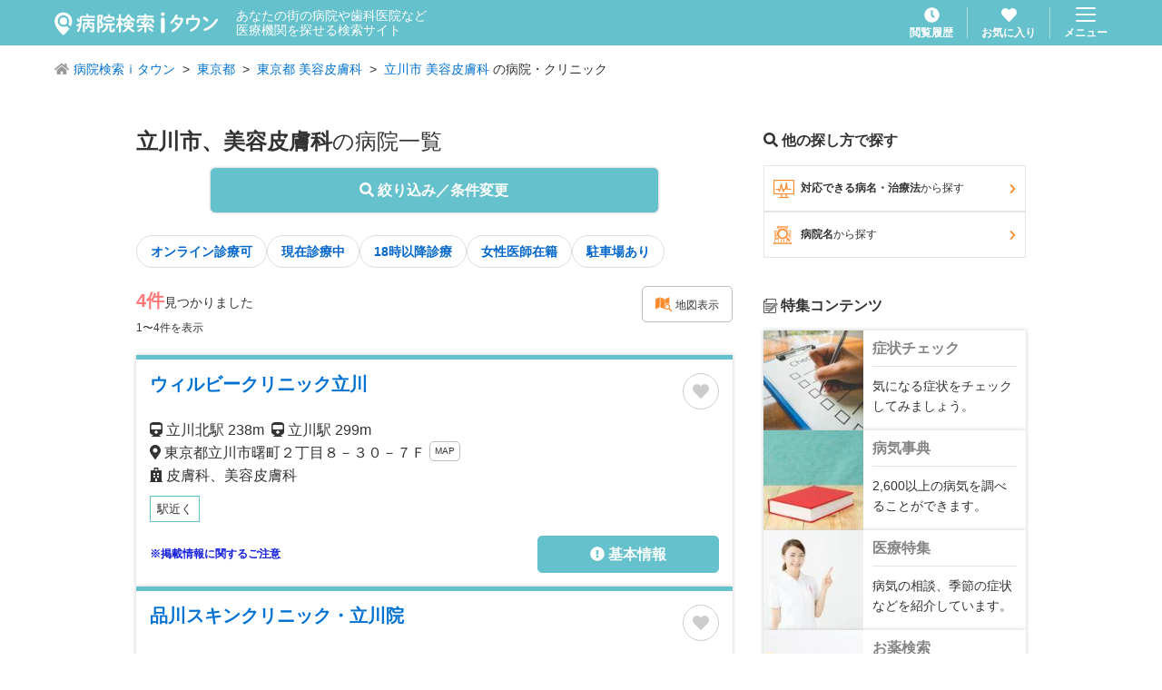

--- FILE ---
content_type: text/css; charset=UTF-8
request_url: https://medical.itp.ne.jp/_next/static/css/1309d958aac33310.css
body_size: 6219
content:
.Button_button__PT_6X{display:block;width:100%;border-width:1px;border-style:solid;color:#fff;text-align:center;font-size:16px;font-weight:700;padding:11px;transition:all .25s ease;-webkit-user-select:none;-moz-user-select:none;user-select:none;position:relative;line-height:1}.Button_button__PT_6X:hover{background-color:#fff}.Button_button--slim__GaqLt{padding:8px}.Button_button--tight__9TaIv{padding:5px}.Button_button--fat__BawmW{padding:15px}.Button_button--oceanBlue__GTT5b{background-color:#48ade8;border-color:#48ade8}.Button_button--oceanBlue__GTT5b:hover{color:#48ade8}.Button_button--blue__tnxgp{background-color:#65c1cb;border-color:#65c1cb}.Button_button--blue__tnxgp:hover{color:#65c1cb}.Button_button--lightblue__MUK_Z{background-color:#65c1cb;border-color:#65c1cb}.Button_button--lightblue__MUK_Z:hover{color:#65c1cb}.Button_button--gray___UsCq{color:#555;background-color:#eaeaea;border-color:#aaa}.Button_button--gray___UsCq:hover{background-color:#aaa;color:#fff}.Button_button--offGray__bVXPJ{color:#555;background-color:#f4f4f4;border-color:#f4f4f4}.Button_button--offGray__bVXPJ:hover{background-color:#333;color:#fff}.Button_button--white__2NoAJ{color:#707070;background-color:#fff;border-color:#fff}.Button_button--white__2NoAJ:hover{background-color:#707070;color:#e0e0e0}.Button_button--pink__7t_Us{background-color:#ff7979;border-color:#ff7979}.Button_button--pink__7t_Us:hover{color:#ff7979}.Button_button--orange__5N7Gx{background-color:#fd8b2c;border-color:#fd8b2c}.Button_button--orange__5N7Gx:hover{color:#fd8b2c}.Button_button--outlineOrange__3lBDQ{color:#f5ab45;background-color:#fff;border-color:#f5ab45}.Button_button--outlineOrange__3lBDQ:hover{background-color:#f5ab45;color:#fff}.Button_button--outlineBlack__CNcv6{color:#333;background-color:#fff;border-color:#333}.Button_button--outlineBlack__CNcv6:hover{background-color:#333;color:#fff}.Button_button--outlineGray__0BkdF{color:#333;border-color:#bcbcbc;background-color:#fff}.Button_button--outlineGray__0BkdF:hover{background-color:#bcbcbc;color:#fff}.Button_button--outlineOffGray__0_tuz{color:#bcbcbc;border-color:#bcbcbc;background-color:#fff}.Button_button--outlineOffGray__0_tuz:hover{background-color:#bcbcbc;color:#fff}.Button_button--disableGray__wI4EZ{border-color:#aeaeae;color:#fff;background-color:#aeaeae}.Button_button--disableGray__wI4EZ:hover{color:#e0e0e0}.Button_button--fontXLarge__Aognc{font-size:18px}.Button_button--fontLarge__c3Z_J{font-size:16px}.Button_button--fontMiddle__gh6BO{font-size:14px}.Button_button--fontSmall__J9csR{font-size:12px}.Button_button--fontXSmall__qSFzk{font-size:10px}.Button_button--shadow__f4IUf{box-shadow:0 0 3px 0 rgba(0,0,0,.3)}.Button_button--round__kojWU{border-radius:5px}.Button_button--disabled__qG544{pointer-events:none;cursor:default}.Button_button--weightNormal__p4NUn{font-weight:400}.Button_button--borderWidth2__jsUmK{border-width:2px}.Button_button--inlineBlock__tpfEU{width:auto;display:inline-block;vertical-align:top}.Button_button--w140__Bp5Oe{width:140px}.TextLink_textLink__C8Oo3{color:#06c;line-height:inherit;font-size:inherit;font-weight:inherit;text-align:inherit}.TextLink_textLink--underline__RC0UY,.TextLink_textLink__C8Oo3:hover{text-decoration:underline}.TextLink_textLink--underline__RC0UY:hover{text-decoration:none}.TextLink_textLink--black__LaqfU{color:#333}.TextLink_textLink--gray__rjAkH{color:#555}.TextLink_textLink--green__TfbEm{color:#65c1cb}.TextLink_textLink--fontXLarge__PxpcL{font-size:28px}.TextLink_textLink--fontLarge__uA0Lq{font-size:16px}.TextLink_textLink--fontSmall__hqTa3{font-size:12px}.CustomIcon_customIcon__xEWOr{font-family:icomoon!important;font-style:normal;font-weight:400;font-feature-settings:normal;font-variant:normal;text-transform:none;line-height:1;font-size:inherit;vertical-align:text-bottom;-webkit-font-smoothing:antialiased;-moz-osx-font-smoothing:grayscale}.CustomIcon_customIcon--japan__pjAYK:before{content:""}.CustomIcon_customIcon--doctor__naV2o:before{content:""}.CustomIcon_customIcon--doctor2__uBCje:before{content:""}.CustomIcon_customIcon--lineHeart__YEwpa:before{content:""}.CustomIcon_customIcon--history__nd5nP:before{content:""}.CustomIcon_customIcon--display__4WpHj:before{content:""}.CustomIcon_customIcon--clipboard__IFhZJ:before{content:""}.CustomIcon_customIcon--searchMap__RV2kA:before{content:""}.CustomIcon_customIcon--locationArrow__veFPJ:before{content:""}.CustomIcon_customIcon--ambulance__Wh0g_:before{content:""}.CustomIcon_customIcon--fetus__NZT_D:before{content:""}.CustomIcon_customIcon--skinDisease__EzQaD:before{content:""}.CustomIcon_customIcon--headDisease__w33Xw:before{content:""}.CustomIcon_customIcon--stethoscope__c66cE:before{content:""}.CustomIcon_customIcon--memo__U79W9:before{content:""}.CustomIcon_customIcon--joint__iRQVO:before{content:""}.CustomIcon_customIcon--hospital___6LNH:before{content:""}.CustomIcon_customIcon--returnArrow__CekbE:before{content:""}.CustomIcon_customIcon--circleStar__WS_YS:before{content:""}.ArrowItem_arrowItem__CJA9Z{display:block;color:inherit;position:relative;border:1px solid #ccc;font-size:12px;padding:15px 30px 15px 20px;line-height:1;font-weight:700;cursor:pointer}.ArrowItem_arrowItem__CJA9Z:nth-child(n+2){border-top:0}.ArrowItem_arrowItem--unborderAll__V0Huu{border:0}.ArrowItem_arrowItem--unborderTop__D5kOn{border-top:0}.ArrowItem_arrowItem--unborderBottom__5Ihf5{border-bottom:0}.ArrowItem_arrowItem--unborderLeft__3mw3q{border-left:0}.ArrowItem_arrowItem--unborderRight__XxkaZ{border-right:0}.ArrowItem_arrowItem--unborderSide___yL7U{border-right:0;border-left:0}.ArrowItem_arrowItem--indent1__6zhEP{padding-left:30px}.ArrowItem_arrowItem--indent2___wgL1{padding-left:60px}.ArrowItem_arrowItem__rightIcon__wYz7l{color:#333;position:absolute;top:50%;right:15px;transform:translateY(-50%)}.ArrowItem_arrowItem--indent__3IQks{padding-left:40px}.ArrowItem_arrowItem--gray__cFz7E{color:#333;background-color:#f7f7f7}.ArrowItem_arrowItem--darkGray__LZyII{color:#333;background-color:#e7e7e7}.ArrowItem_arrowItem--large__Odb2A{font-size:14px}.ArrowItem_arrowItem--active__ad7i_{background-color:#2ec1b4}.InlineLayout_inlineLayout__kHTGS{display:flex;flex-wrap:wrap;gap:10px}.GlobalHeader_header___fCoq{position:-webkit-sticky;position:sticky;top:0;left:0;z-index:100;background-color:#65c1cb}.GlobalHeader_header__body__0_f04{max-width:1200px;display:flex;justify-content:space-between;align-items:center;margin:0 auto;padding:0 20px;height:50px;position:relative}.GlobalHeader_header__title__0ZHDT{display:flex}.GlobalHeader_header__title__logo__Hyv42{margin-right:20px;margin-top:4px}.GlobalHeader_header__title__lead__O69Qf{color:#fff;font-size:14px;line-height:115%}.GlobalHeader_header__nav__hya8L{display:flex}.GlobalHeader_header__nav__item__YxM3a+.GlobalHeader_header__nav__item__YxM3a{padding-left:15px;margin-left:15px;border-left:1px solid hsla(0,0%,100%,.5)}.GlobalHeader_header__link__yXkTL{display:flex;flex-direction:column;align-items:center;color:#fff;line-height:1;position:relative}.GlobalHeader_header__link__icon__An4hx{font-size:17px}.GlobalHeader_header__link__icon--active__fKDUX{color:#ffb7c8}.GlobalHeader_header__link__text__UW8IK{margin-top:5px;font-size:12px;font-weight:700}.GlobalHeader_header__link__badge__u2TBV{position:absolute;left:5px;top:-3px;font-size:10px;background-color:red;border-radius:10px;width:14px;height:14px;font-weight:700;line-height:1;display:flex;align-items:center;justify-content:center}.GlobalHeader_header__menu__YR4Hc{display:flex;flex-direction:column;align-items:center;color:#fff;line-height:1}.GlobalHeader_header__menu__icon__c1xOE{position:relative;display:inline-block;width:22px;height:16px}.GlobalHeader_header__menu__text__kORNZ{margin-top:6px;font-size:12px;font-weight:700}.GlobalHeader_header__menuNav__kVhtc{position:absolute;top:100%;right:0}.GlobalHeader_header__menuNav__kVhtc:before{content:"";position:absolute;bottom:100%;right:35px;width:0;height:0;border-color:transparent transparent #f2fcfc;border-style:solid;border-width:0 5px 5px}.GlobalHeader_header__menuNav__close__t20GT{position:absolute;top:7px;right:20px;font-size:28px}.GlobalHeader_header__menuNav__inner__U_Kf3{width:350px;background-color:#fff;box-shadow:0 0 6px 0 rgba(0,0,0,.1);border-radius:12px;overflow:hidden}.GlobalHeader_header__label__ZfSXX{display:block;font-weight:700;background-color:#f2fcfc;padding:10px 20px;border-bottom:1px solid #ccc}.FullScreenModalBase_fullScreenModal__m_JxQ{position:fixed;top:50%;left:50%;overflow:hidden;transform:translate(-50%,-50%);visibility:hidden;z-index:500}.FullScreenModalBase_fullScreenModal--active__W6zqt{visibility:visible}.FullScreenModalBase_fullScreenModal__body__RlSF9{opacity:0;visibility:hidden;transform:scale(0);transition:all .25s ease;transform-origin:center center}.FullScreenModalBase_fullScreenModal--active__W6zqt>.FullScreenModalBase_fullScreenModal__body__RlSF9{opacity:1;visibility:visible;transform:scale(1)}.FullScreenModalBase_fullScreenModalBg__Cf_L5{position:fixed;top:0;left:0;width:100%;height:100%;opacity:0;visibility:hidden;background:rgba(0,0,0,.5);z-index:499;transition:all .25s ease}.FullScreenModalBase_fullScreenModalBg--active__yzalp{visibility:visible;opacity:1}.SearchBody_searchBody__RhFd6{position:relative;width:920px;max-height:700px;overflow:auto;background-color:#fff;box-shadow:0 0 6px 0 rgba(0,0,0,.25);border-radius:5px}.SearchBody_searchBody--small__uKGi1{width:745px}.SearchHeader_searchHeader__EUsAk{position:relative;top:0;left:0;width:100%;background-color:#65c1cb;box-shadow:0 0 6px 0 rgba(0,0,0,.3);z-index:500;height:50px}.SearchHeader_searchHeader__button__WS4eh{position:absolute;right:50px;top:50%;transform:translateY(-50%);z-index:1;display:flex;align-items:center;gap:10px}.SearchHeader_searchHeader__button--children1__8f9Yi,.SearchHeader_searchHeader__buttonItem__GoMlO{width:140px}.SearchHeader_searchHeader__button--children2__yn3CB{width:290px}.SearchHeader_searchHeader__right__x2cnG{position:absolute;right:15px;top:50%;transform:translateY(-50%);z-index:10}.SearchHeader_searchHeader__title__5kLQ_{position:absolute;left:15px;top:50%;transform:translateY(-50%);font-size:16px;color:#333;font-weight:700}.SpaceWrapper_contentSpaceWrapper__lCls8{padding:20px 15px}.SpaceWrapper_contentSpaceWrapper--narrow__qtI15{padding:15px 10px}.SpaceWrapper_contentSpaceWrapper--expand__zkigr{padding:25px}.SuggestWrapper_suggestWrapper__5Ysfh{width:100%;position:relative;border:1px solid #999}.SuggestWrapper_suggestWrapper--error__7gHwL{border-color:red;background:#fff4f4}.SuggestWrapper_suggestWrapper__body__MO5RA{display:flex;justify-content:space-between;align-items:center}.SuggestWrapper_suggestWrapper__icon__BIt0K{width:30px;text-align:center;font-size:16px;color:#fd8b2c}.SuggestWrapper_suggestWrapper__badge__GpQRu{color:#fff;background-color:#fd7a7c;border-radius:5px;padding:5px 0;display:inline-block;font-size:10px;font-weight:700;line-height:1;width:37px;text-align:center}.SuggestWrapper_suggestWrapper__input__3c1yh{flex:auto}.SuggestWrapper_suggestWrapper__listButton__IKZ31{display:flex;flex-direction:column;align-items:center;background-color:#e0e0e0;width:54px;font-size:20px;padding:5px 0}.SuggestWrapper_suggestWrapper__listButton__text__9MhFW{line-height:1;margin-top:4px;margin-bottom:2px;font-weight:700;font-size:9px;letter-spacing:-.2px}.SuggestWrapper_suggestWrapper__box__cMWrb{position:absolute;width:calc(100% + 2px);top:100%;left:-1px;max-height:400px;overflow:auto;background-color:#fff;box-shadow:0 3px 3px 0 rgba(0,0,0,.1);z-index:10;border:1px solid #999}.SuggestWrapper_suggestWrapper__tooltip__6wZn2{position:absolute;bottom:calc(100% + 7px);left:65px;background-color:#fcf3d0;padding:5px 10px 4px;border-radius:3px;color:red}.SuggestWrapper_suggestWrapper__tooltip__6wZn2:after{content:"";position:absolute;top:100%;left:7px;width:0;height:0;border-color:#fcf3d0 transparent transparent;border-style:solid;border-width:5px 5px 0}.GridLayout_gridLayout__o336p{display:flex;flex-wrap:wrap;align-items:flex-start}.GridLayout_gridLayout__o336p+.GridLayout_gridLayout__o336p{margin-top:20px}.GridLayout_gridLayout--3column__tJhL2{gap:20px 5%}.GridLayout_gridLayout--3column__tJhL2 .GridLayout_gridLayout__item__of0TJ{width:30%}.GridLayout_gridLayout--4column__b3hkM{gap:20px 4%}.GridLayout_gridLayout--4column__b3hkM .GridLayout_gridLayout__item__of0TJ{width:22%}.GridLayout_gridLayout--2column__nKFie{gap:20px 4%}.GridLayout_gridLayout--2column__nKFie .GridLayout_gridLayout__item__of0TJ{width:48%}.TagButton_tagButton__MtEiH{color:#333;border-radius:30px;background-color:#ddd;display:inline-block;font-size:14px;font-weight:700;line-height:1;padding:10px 15px;min-width:50px;text-align:center;cursor:pointer;border:1px solid #eaeaea}.TagButton_tagButton--active__qH__n,.TagButton_tagButton__MtEiH:hover{color:#fff;background-color:#888}.TagButton_tagButton--large__Hdofs{font-size:14px}.TagButton_tagButton--xLarge__u_iea{font-size:16px}.TagButton_tagButton--blue__ApaCb{background-color:#2699fb;color:#fff;border-color:#2699fb}.TagButton_tagButton--blueActive__Pagpi,.TagButton_tagButton--blueActive__Pagpi:hover,.TagButton_tagButton--blue__ApaCb:hover{color:#2699fb;background-color:#fff}.TagButton_tagButton--white__OzvTV{color:#06c;border-color:#ddd;background-color:#fff}.TagButton_tagButton--whiteActive__ksm1q,.TagButton_tagButton--whiteActive__ksm1q:hover,.TagButton_tagButton--white__OzvTV:hover{color:#fff;border-color:#65c1cb;background-color:#65c1cb}.TagButton_tagButton--outlineGray__mYqZC{color:#aeaeae;border-color:#aeaeae;background-color:#fff}.TagButton_tagButton--outlineGrayActive__6QqbN,.TagButton_tagButton--outlineGrayActive__6QqbN:hover,.TagButton_tagButton--outlineGray__mYqZC:hover{color:#fff;border-color:#65c1cb;background-color:#65c1cb}.SuggestListItem_suggestListItem__3I7kb{font-size:14px;padding:10px;cursor:pointer;text-overflow:ellipsis;white-space:nowrap;overflow:hidden;border-bottom:1px solid #e2e2e2}.SuggestListItem_suggestListItem--active__nlGOj,.SuggestListItem_suggestListItem__3I7kb:hover{background-color:#f1f1f1}.TextInput_textInput__rSAJw{position:relative}.TextInput_textInput--border__J6MiG{border:1px solid #999}.TextInput_textInput--error__PnpzP{background:#fff4f4;border-color:red}.TextInput_textInput--slim__5qMBg .TextInput_textInput__body__mglAQ{padding:10px 5px 10px 6px}.TextInput_textInput--active__grRR3 .TextInput_textInput__body__mglAQ{padding-right:35px}.TextInput_textInput__body__mglAQ{width:100%;display:block;padding:15px;outline:none;background:transparent;-webkit-appearance:none;-moz-appearance:none;appearance:none;border-radius:0;text-overflow:ellipsis;white-space:nowrap;overflow:hidden}.TextInput_textInput__body__mglAQ[readonly]{-webkit-user-select:none;-moz-user-select:none;user-select:none}.TextInput_textInput__clear__z9mx4{padding:0 10px;position:absolute;right:0;top:50%;transform:translateY(-50%);opacity:.9;color:#666;width:17px;height:auto;cursor:pointer}.TextInput_textInput__tooltip__USIJV{display:none;position:absolute;left:0;bottom:calc(100% + 8px);background:#fcf3d0;color:red;border-radius:3px;padding:5px 10px 4px}.TextInput_textInput__tooltip--active__Xw329{display:block}.TextInput_textInput__tooltip__USIJV:after{content:"";position:absolute;top:100%;left:7px;width:0;height:0;border-color:#fcf3d0 transparent transparent;border-style:solid;border-width:5px 5px 0}.ArrowItem_arrowItem__fsfPp{display:block;color:inherit;position:relative;border-bottom:1px solid #ccc;font-size:14px;padding:17px 30px 17px 15px;line-height:1;white-space:normal}.ArrowItem_arrowItem__rightIcon__35dJa{color:#777;font-size:12px;position:absolute;top:50%;right:10px;transform:translateY(-50%)}.ArrowItem_arrowItem--topBorder__p9_43{border-top:1px solid #ccc}.ArrowItem_arrowItem--disableBottomBorder__SvTNH{border-bottom:none}.ArrowItem_arrowItem--bold__BKBLf{color:#333;font-weight:700}.ArrowItem_arrowItem--indent1__9YJEK{padding-left:30px}.ArrowItem_arrowItem--indent2__vvQWx{padding-left:60px}.ArrowItem_arrowItem--indent3__Kc7m_{padding-left:90px}.ArrowItem_arrowItem--indent4__sBhAB{padding-left:120px}.ArrowItem_arrowItem--gray__1U5cp{background-color:#f7f7f7}.ArrowItem_arrowItem--darkGray__W3WeH{background-color:#e7e7e7}.ArrowItem_arrowItem--small__xf8XO{padding-top:10px;padding-bottom:10px;font-size:12px}@font-face{font-family:icomoon;src:url(/fonts/icomoon.eot?4npse);src:url(/fonts/icomoon.eot?4npse#iefix) format("embedded-opentype"),url(/fonts/icomoon.ttf?4npse) format("truetype"),url(/fonts/icomoon.woff?4npse) format("woff"),url(/fonts/icomoon.svg?4npse#icomoon) format("svg");font-weight:400;font-style:normal}.CustomIcon_customIcon__cUIZE{font-family:icomoon!important;speak:none;font-style:normal;font-weight:400;font-feature-settings:normal;font-variant:normal;text-transform:none;line-height:1;font-size:inherit;-webkit-font-smoothing:antialiased;-moz-osx-font-smoothing:grayscale}.CustomIcon_customIcon--japan__rrhoX:before{content:""}.CustomIcon_customIcon--doctor__drFCt:before{content:""}.CustomIcon_customIcon--doctor2__hlA8s:before{content:""}.CustomIcon_customIcon--lineHeart__XXIYu:before{content:""}.CustomIcon_customIcon--history__1QXZq:before{content:""}.CustomIcon_customIcon--display__aybMM:before{content:""}.CustomIcon_customIcon--clipboard__7gTMK:before{content:""}.CustomIcon_customIcon--searchMap__Cszh9:before{content:""}.CustomIcon_customIcon--locationArrow__DP4fy:before{content:""}.CustomIcon_customIcon--ambulance__n4tZ_:before{content:""}.CustomIcon_customIcon--fetus__uewra:before{content:""}.CustomIcon_customIcon--skinDisease__4gZHl:before{content:""}.CustomIcon_customIcon--headDisease__lucMa:before{content:""}.CustomIcon_customIcon--stethoscope__jKgJ8:before{content:""}.CustomIcon_customIcon--memo__4gmCO:before{content:""}.CustomIcon_customIcon--joint__GjhMl:before{content:""}.CustomIcon_customIcon--hospital__47bcA:before{content:""}.CustomIcon_customIcon--returnArrow__Vvnlc:before{content:""}.CustomIcon_customIcon--circleStar__uFdrn:before{content:""}.GlobalHeader_globalHeader__Nimq4{position:relative;width:100%;height:50px;z-index:100;background-color:#fff}.GlobalHeader_globalHeader--top__T8S5K{position:absolute;top:0;left:0;transition:background .25s ease,border .25s ease;background-color:hsla(0,0%,100%,.7);box-shadow:none}.GlobalHeader_globalHeader__logo__7_FMn{position:absolute;left:90px;top:11px;transform:translateX(-50%)}.GlobalHeader_globalHeader__menu__qYe8u{position:absolute;top:50%;right:8px;transform:translateY(-50%);text-align:center}.GlobalHeader_globalHeader__menu__icon__1e5Zv{position:relative;display:inline-block;width:22px;height:16px}.GlobalHeader_globalHeader__menu__text__ACN5j{line-height:1;display:block;color:#737270;font-weight:700;font-size:10px}.GlobalHeader_globalHeader__control__etLk9{display:flex;position:absolute;right:56px;top:50%;transform:translateY(-50%);gap:10px}.GlobalHeader_globalHeader__control__link__1winV{display:block;text-align:center;font-size:19px;color:#6d6d6d;line-height:1;position:relative}.GlobalHeader_globalHeader__control__link--active__Hnfgi{color:#ffb7c8}.GlobalHeader_globalHeader__control__link__text__YPaHJ{margin-top:3px;line-height:1;display:block;color:#737270;font-weight:700;font-size:10px}.GlobalHeader_globalHeader__control__link__badge__O9LiR{display:block;position:absolute;top:-3px;left:4px;font-size:12px;width:16px;height:16px;border-radius:8px;background-color:red;color:#fff;display:flex;align-items:center;justify-content:center}.GlobalHeader_menuBg__OfipO{position:fixed;top:0;left:0;width:100%;height:100%;background-color:rgba(0,0,0,.4);z-index:499;visibility:hidden;opacity:0;transition:visibility .25s ease,opacity .25s ease}.GlobalHeader_menuBg--active__cxUR4{visibility:visible;opacity:1}.GlobalHeader_globalNavi__O5Wv9{width:80%;height:100%;overflow:auto;-webkit-overflow-scrolling:touch;position:fixed;top:0;right:0;background-color:#fff;z-index:500;visibility:hidden;transform:translateX(100%);transition:visibility .25s ease,transform .25s ease}.GlobalHeader_globalNavi--active__kHsag{visibility:visible;transform:translateX(0)}.GlobalHeader_globalNavi__menu__OFhRG{border-top:1px solid #ccc}.GlobalHeader_globalNavi__close__gwS0p{display:block;margin-left:auto;width:50px;height:50px;color:#555;font-size:32px}.GlobalHeader_globalNavi__label___Eiip{display:block;font-weight:700;background-color:#f2fcfc;padding:10px;border-bottom:1px solid #ccc}.Button_button__IHoP8{display:block;position:relative;width:100%;border-width:1px;border-style:solid;color:#fff;text-align:center;font-size:14px;font-weight:700;padding:12px 5px;line-height:1}.Button_button__IHoP8[disabled]{pointer-events:none}.Button_button--slim__wgNwg{padding:8px}.Button_button--middle__yotNT{padding:10px}.Button_button--tight__3VNdm{padding:5px}.Button_button--fat__rQ_5P{padding:18px}.Button_button--oceanBlue__2AO_i{background-color:#48ade8;border-color:#48ade8}.Button_button--blue__6Nse4,.Button_button--lightblue__bb4li{background-color:#65c1cb;border-color:#65c1cb}.Button_button--lightblue__bb4li:hover{color:#fff}.Button_button--gray__8wyhW{color:#555;background-color:#eaeaea;border-color:#aaa}.Button_button--thickGray__61tfx{color:#fff;background-color:#666;border-color:#666}.Button_button--white__XgWgL{color:#707070;background-color:#fff;border-color:#fff}.Button_button--pink__MbamZ{background-color:#ff7979;border-color:#ff7979}.Button_button--orange__xAxes{background-color:#f5ab45;border-color:#f5ab45}.Button_button--outlineOrange__kU3U8{color:#f5ab45;background-color:#fff;border-color:#f5ab45}.Button_button--outlineGray__6EODo{color:inherit;border-color:#bcbcbc;background-color:#fff}.Button_button--outlineBlack__DVZKi{color:#333;background-color:#fff;border-color:#333}.Button_button--disableGray__5Y8PL{border-color:#aeaeae;color:#fff;background-color:#aeaeae}.Button_button--fontLarge__JlEIK{font-size:16px}.Button_button--fontSmall__muMkV{font-size:12px}.Button_button--shadow__lQFAk{box-shadow:0 0 3px 0 rgba(0,0,0,.3)}.Button_button--round__ra2Xu{border-radius:5px}.Button_button--disabled__546jh{pointer-events:none;cursor:default}.Button_button--inlineBlock__xzbH_{width:auto;display:inline-block}.ContentSpaceWrapper_contentSpaceWrapper__cDYIx{padding:10px 15px}.ContentSpaceWrapper_contentSpaceWrapper--narrow__mNoTQ{padding:15px 10px}.TextLink_textLink__952m8{font-weight:700;line-height:inherit}.TextLink_textLink--blue__DmhsY{color:#2699fb}.TextLink_textLink--green__yHsw1{color:#65c1cb}.TextLink_textLink--gray__DZo3b{color:#555}.TextLink_textLink--fontXLarge__p6X6x{font-size:26px}.TextLink_textLink--fontLarge__RwgSP{font-size:16px}.TextLink_textLink--fontSmall__D3s8i{font-size:11px}.TextLink_textLink--weightNormal__YJ5jb{font-weight:400}.FullScreenModalBase_fullScreenModalBase__XvXWB{position:fixed;top:0;left:0;width:100%;height:100%;overflow:auto;background-color:#fff;transform:translateY(100%);transition:transform .25s ease,visibility .25s ease;visibility:hidden;z-index:500}.FullScreenModalBase_fullScreenModalBase__inner__pGezR{width:100%;height:100%;-webkit-overflow-scrolling:touch}.FullScreenModalBase_fullScreenModalBase__XvXWB[data-effect=false]{visibility:visible;transform:none;display:none}.FullScreenModalBase_fullScreenModalBase--active__K6RYK[data-effect=false]{display:block}.FullScreenModalBase_fullScreenModalBase--active__K6RYK{visibility:visible;transform:none}.SearchBody_searchBody__YUDfy{background-color:#fff;position:relative}.SearchBody_searchBody--withFooter__y9jrP{padding-bottom:80px}.SearchFooter_searchFooter__1wpIH{width:100%;position:fixed;z-index:100;bottom:0;left:0;padding:0 20px;height:80px;display:flex;align-items:center;justify-content:space-between;background-color:hsla(0,0%,100%,.8)}.SearchFooter_searchFooter--twoButton__arb2d>:first-child{width:calc(35% - 7px)}.SearchFooter_searchFooter--twoButton__arb2d>:nth-child(2){width:calc(65% - 7px)}.Badge_badge__zXbQj{color:#fff;background-color:#000;border-radius:3px;display:inline-block;line-height:1;font-weight:700;font-size:10px;padding:5px 8px;vertical-align:top}.Badge_badge--pink__nnViP{background-color:#fd7a7c}.SuggestKeywordBox_suggestKeywordBox__zwA3Y{display:flex;align-items:center;justify-content:space-between;overflow:hidden}.SuggestKeywordBox_suggestKeywordBox--round__yn6PW{border-radius:6px;overflow:hidden}.SuggestKeywordBox_suggestKeywordBox--fatness__F1U_O{padding:5px 0}.SuggestKeywordBox_suggestKeywordBox--border__BsEVn{border:1px solid #999}.SuggestKeywordBox_suggestKeywordBox--error__C_txU{background:#fff4f4;border-color:red}.SuggestKeywordBox_suggestKeywordBox__label__8tpzW{width:30px;text-align:center;line-height:1}.SuggestKeywordBox_suggestKeywordBox__label__icon__nYrzw{color:#ff8e3d;font-size:20px;line-height:1}.SuggestKeywordBox_suggestKeywordBox__label__text__53qOo{display:block;line-height:1;font-size:10px}.SuggestKeywordBox_suggestKeywordBox__inputArea__mzA8o{flex:auto}.SuggestKeywordBox_suggestKeywordBox__icon__sabHw{width:45px;text-align:center;line-height:1}.SuggestKeywordBox_suggestKeywordBox__listButton__QLrN_{background-color:#e0e0e0;width:50px;height:36px;display:flex;align-items:center;justify-content:center;flex-direction:column;font-size:20px}.SuggestKeywordBox_suggestKeywordBox__listButton__text__H4bvU{font-weight:700;display:block;font-size:8px}.TextInput_textInput__wJpGm{position:relative}.TextInput_textInput--border__71iqv{border:1px solid #999}.TextInput_textInput--error__o6_w4{background:#fff4f4;border-color:red}.TextInput_textInput--unspaceSide__cJhum .TextInput_textInput__body__PAc0e{padding-left:0}.TextInput_textInput__body__PAc0e{width:100%;display:block;padding:10px 40px 10px 10px;outline:none;background-color:transparent;-webkit-appearance:none;-moz-appearance:none;appearance:none;border-radius:0;text-overflow:ellipsis;white-space:nowrap;overflow:hidden;word-break:normal}.TextInput_textInput__clear__dKRlE{padding:10px;position:absolute;right:0;top:50%;transform:translateY(-50%);font-size:17px;color:#666}.TextInput_textInput__tooltip__pwVWO{display:none;position:absolute;left:0;bottom:calc(100% + 8px);background:#fcf3d0;color:red;border-radius:3px;padding:5px 10px 4px;z-index:500}.TextInput_textInput__tooltip--active__mC7HM{display:block}.TextInput_textInput__tooltip__pwVWO:after{content:"";position:absolute;top:100%;left:7px;width:0;height:0;border-color:#fcf3d0 transparent transparent;border-style:solid;border-width:5px 5px 0}.BasicAccordion_basicAccordion__header__PMCNz{position:relative;border-color:#ddd;border-style:solid;line-height:1;font-weight:700;text-overflow:ellipsis;white-space:nowrap;overflow:hidden;color:#333}.BasicAccordion_basicAccordion__header--active__D2WjU{background-color:#d3fbff}.BasicAccordion_basicAccordion__header__rightIcon__XFLkS{color:#65c1cb;position:absolute;top:50%;transform:translateY(-50%);right:10px}.BasicAccordion_basicAccordion__header__classicIcon__NgPLT{position:absolute;top:50%;transform:translateY(-50%);right:10px;width:18px;height:18px;font-size:10px;border-radius:10px;color:#fff;background-color:#707070;text-align:center;display:flex;align-items:center;justify-content:center}.BasicAccordion_basicAccordion__header__classicIcon--minus__DGL7U{color:#707070;border:1px solid #707070;background-color:#fff}.BasicAccordion_basicAccordion--whiteHeader__atX2Y .BasicAccordion_basicAccordion__header--active__D2WjU{background-color:#fff}.BasicAccordion_basicAccordion__body__tUy_6{display:none}.BasicAccordion_basicAccordion__body--active__0YM8T{display:block}.TagButton_tagButton__rhssW{color:#333;border-radius:30px;background-color:#eaeaea;display:inline-block;font-size:13px;font-weight:700;line-height:1;padding:7px 10px;min-width:50px;text-align:center}.TagButton_tagButton--large__Lz3K6{font-size:14px;padding:10px 15px}.TagButton_tagButton--blue__uOZVG{background-color:#2699fb;color:#fff}.TagButton_tagButton--white__QTPn7{color:#06c;border:1px solid #ddd;background-color:#fff}.TagButton_tagButton--whiteActive__ELYFg{color:#fff;border-color:#65c1cb;background-color:#65c1cb}.TagButton_tagButton--outlineGray__C3NDJ{color:#aeaeae;border:1px solid #aeaeae;background-color:#fff}.TagButton_tagButton--outlineGrayActive__sLFBc{color:#fff;border:1px solid #65c1cb;background-color:#65c1cb}.InlineLayout_inlineLayout__OCG8o{display:flex;flex-wrap:wrap;gap:7px}.SuggestHeader_suggestHeader__mip5n{position:-webkit-sticky;position:sticky;top:0;left:0;padding:10px;background-color:#fff;z-index:10;display:flex;align-items:flex-start;box-shadow:0 0 6px 0 rgba(0,0,0,.2)}.SuggestHeader_suggestHeader__close__Mn5WC{width:30px;line-height:1}.SuggestHeader_suggestHeader__contents__arBXx{width:calc(100% - 30px)}.SuggestHeader_suggestHeader__input__uFgSv{position:relative}.AreaTabSwitcher_areaTabSwitcher__pcqe8{position:relative;display:flex;justify-content:space-between;padding:0 10px}.AreaTabSwitcher_areaTabSwitcher__pcqe8:after{position:absolute;content:"";bottom:0;left:0;width:100%;border:1px solid #2ec1b4;z-index:1}.AreaTabSwitcher_areaTabSwitcher__button__s7NXi{width:49%;background-color:#f4f4f4;font-size:12px;text-align:center;border-radius:5px 5px 0 0;padding:10px}.AreaTabSwitcher_areaTabSwitcher__button--active__GWWDK{position:relative;background:#fff;z-index:2;border:2px solid #2ec1b4;border-bottom-color:#fff}.AreaTabSwitcher_areaTabSwitcher__button__icon__6ViTj{color:#ffb95a;margin-right:5px}.GeolocationButton_geolocationButton__T9UnV{display:block;width:100%;background-color:#f4f4f4;font-size:12px;text-align:center;border-radius:5px;padding:10px}.GeolocationButton_geolocationButton--half__mXPPV{width:50%}.GeolocationButton_geolocationButton--center__aNnNV{margin-left:auto;margin-right:auto}.GeolocationButton_geolocationButton__leftIcon__NWyw4{color:#ffb95a;margin-right:5px}.GeolocationButton_geolocationButton__rightIcon__qtG7S{margin-left:5px}.AreaSuggestModal_easySearchSuggestLabel__LNwws{font-size:12px;font-weight:700;margin-top:20px;line-height:1;margin-bottom:10px}.AreaSuggestModal_easySearchSuggestLabel__LNwws:first-child{margin-top:0}

--- FILE ---
content_type: application/javascript; charset=UTF-8
request_url: https://medical.itp.ne.jp/_next/static/chunks/313-a0a09f3f36a2dc8a.js
body_size: 13044
content:
(self.webpackChunk_N_E=self.webpackChunk_N_E||[]).push([[313],{2197:function(e,a,t){"use strict";t.d(a,{Z:function(){return p}});var c=t(5893),l=t(5009),o=t.n(l),n=t(532),r=t.n(n),i=t(5675),s=t.n(i);let RadioCheckButton=e=>{let{children:a,className:t,options:l,id:o,name:n,type:i,value:d,checked:_,onChange:u,icon:h}=e,m="".concat(r().radioCheckButton);if(l)for(let e of l)m+=" ".concat(r()["radioCheckButton--".concat(e)]);return t&&(m+=" ".concat(t)),(0,c.jsxs)("div",{className:m,children:[(0,c.jsx)("input",{id:o,name:n,type:i,value:d,checked:_,className:r().radioCheckButton__input,onClick:u,onChange:()=>{}}),(0,c.jsxs)("label",{htmlFor:o,className:r().radioCheckButton__label,children:[h&&(0,c.jsxs)(c.Fragment,{children:["checkbox"===i&&(0,c.jsxs)(c.Fragment,{children:[(0,c.jsx)(s(),{src:"/img/common/icon_input-checkbox.svg",width:14,height:14,alt:"icon",className:"".concat(r().radioCheckButton__label__icon)}),(0,c.jsx)(s(),{src:"/img/common/icon_input-checkbox_active.svg",width:14,height:14,alt:"icon",className:"".concat(r().radioCheckButton__label__icon," ").concat(r()["radioCheckButton__label__icon--active"])})]}),"radio"===i&&(0,c.jsxs)(c.Fragment,{children:[(0,c.jsx)(s(),{src:"/img/common/icon_input-radio.svg",width:14,height:14,alt:"icon",className:"".concat(r().radioCheckButton__label__icon)}),(0,c.jsx)(s(),{src:"/img/common/icon_input-radio_active.svg",width:14,height:14,alt:"icon",className:"".concat(r().radioCheckButton__label__icon," ").concat(r()["radioCheckButton__label__icon--active"])})]})]}),a]})]})};RadioCheckButton.defaultProps={type:"radio"},RadioCheckButton.displayName="RadioCheckButton";var d=t(7643),_=t.n(d),u=t(9603),h=t(1436);let CustomSelect=e=>{let{children:a,className:t,options:l,id:o,name:n,value:r,onChange:i}=e,s="".concat(_().customSelect);if(l)for(let e of l)s+=" ".concat(_()["customSelect--".concat(e)]);return t&&(s+=" ".concat(t)),(0,c.jsxs)("div",{className:s,children:[(0,c.jsx)("select",{id:o,name:n,value:r,className:_().customSelect__item,onChange:i,children:a}),(0,c.jsx)(u.G,{icon:h.ptq,className:_().customSelect__icon})]})};CustomSelect.displayName="CustomSelect";var m=t(7294),x=t(150),g=t(7015);let y=(0,m.memo)(()=>{let{searchStoreState:e,searchStoreMutations:a}=(0,g.o)(),[t,l]=(0,m.useState)(!1),handleTimeChange=t=>{let c={time:t.target.value,hour:"",minute:""};e.query.time===t.target.value&&(c.time=""),"open"===t.target.value&&(c.day=""),a.extendQuery(c)},handleDayChange=t=>{let c={day:t.target.value};e.query.day===t.target.value&&(c.day=""),"open"===e.query.time&&(c.time=""),a.extendQuery(c)},handleOtherChange=t=>{let c=[...e.query.other],l=t.target.value;c.includes(l)?c=c.filter(e=>e!==l):c.push(l),a.extendQuery({other:c})};return(0,c.jsxs)("div",{children:[(0,c.jsx)("ul",{className:"".concat(o().addTermList," ").concat(o()["addTermList--3column"]," u-mb15"),children:(0,c.jsx)("li",{className:o().addTermList__item,children:(0,c.jsx)(RadioCheckButton,{id:"now",value:x.Z.time[0].value,onChange:handleTimeChange,checked:e.query.time===x.Z.time[0].value,type:"radio",name:"time",children:x.Z.time[0].name})})}),(0,c.jsx)("p",{className:o().addTermLabel,children:"診療日"}),(0,c.jsx)("ul",{className:"".concat(o().addTermList," ").concat(o()["addTermList--3column"]," u-mb15"),children:[void 0,void 0].map((a,t)=>(0,c.jsx)("li",{className:o().addTermList__item,children:(0,c.jsx)(RadioCheckButton,{id:"day-".concat(t),value:x.Z.day[t].value,onChange:handleDayChange,checked:e.query.day===x.Z.day[t].value,type:"radio",name:"day",children:x.Z.day[t].name})},t))}),(0,c.jsx)("ul",{className:o().addTermWeekList,children:[...Array(8)].map((a,t)=>(0,c.jsx)("li",{className:o().addTermWeekList__item,children:(0,c.jsx)(RadioCheckButton,{id:"day-".concat(t+2),onChange:handleDayChange,checked:e.query.day===x.Z.day[t+2].value,value:x.Z.day[t+2].value,type:"radio",name:"day",children:x.Z.day[t+2].name})},t))}),(0,c.jsx)("p",{className:o().addTermLabel,children:"診療時間"}),(0,c.jsxs)("ul",{className:"".concat(o().addTermList," ").concat(o()["addTermList--3column"]," u-mb15"),children:[x.Z.time.filter((e,a)=>0!==a).map((a,t)=>(0,c.jsx)("li",{className:o().addTermList__item,children:(0,c.jsx)(RadioCheckButton,{id:"time-".concat(t),value:a.value,onChange:handleTimeChange,checked:e.query.time===a.value,type:"radio",name:"time",children:a.name})},t)),(0,c.jsx)("li",{className:o().addTermList__item,children:(0,c.jsx)("div",{className:"".concat(o().addTermToggleTrigger," ").concat(e.query.hour&&e.query.minute&&o()["addTermToggleTrigger--active"]),onClick:e=>l(!t),children:"時間指定\xa0▼"})})]}),(0,c.jsxs)("ul",{className:"".concat(o().addTermList," ").concat(o()["addTermList--3column"]," ").concat(o()["addTermList--toggle"]," ").concat(t&&o()["addTermList--active"]," u-mb15"),children:[(0,c.jsx)("li",{className:o().addTermList__item,children:(0,c.jsxs)(CustomSelect,{onChange:t=>{let c={time:"",hour:t.target.value};e.query.minute||(c.minute="00"),a.extendQuery(c)},value:e.query.hour,children:[(0,c.jsx)("option",{value:"",disabled:!0,children:"--- 時"}),[...Array(24)].map((e,a)=>(0,c.jsxs)("option",{value:a,children:[a,"時"]},a))]})}),(0,c.jsx)("li",{className:o().addTermList__item,children:(0,c.jsxs)(CustomSelect,{onChange:t=>{let c={time:"",minute:t.target.value};e.query.hour||(c.hour="10"),a.extendQuery(c)},value:e.query.minute,children:[(0,c.jsx)("option",{value:"",disabled:!0,children:"--- 分"}),[void 0,void 0,void 0,void 0].map((e,a)=>(0,c.jsxs)("option",{value:"".concat(("0"+15*a).slice(-2)),children:[15*a,"分"]},a))]})}),(0,c.jsx)("li",{className:o().addTermWeekList__item,children:(0,c.jsx)("div",{className:o().addTermToggleTrigger,onClick:()=>{a.extendQuery({hour:"",minute:""})},children:"時間指定クリア"})})]}),(0,c.jsxs)("p",{className:o().addTermLabel,children:["その他の条件",(0,c.jsx)("span",{className:o().addTermLabel__attention,children:"複数選べます"})]}),(0,c.jsx)("ul",{className:"".concat(o().addTermList," ").concat(o()["addTermList--4column"]),children:x.Z.other.map((a,t)=>(0,c.jsx)("li",{className:o().addTermList__item,children:(0,c.jsx)(RadioCheckButton,{id:"other-".concat(t),value:a.value,onChange:handleOtherChange,checked:e.query.other.includes(a.value),type:"checkbox",options:["alignLeft"],icon:!0,children:a.name})},t))})]})});y.displayName="AddTerms";var p=y},2026:function(e,a,t){"use strict";var c=t(5893),l=t(7294),o=t(7015),n=t(2954),r=t(1105),i=t(7225),s=t(9145),d=t(4820),_=t(2212),u=t(3548),h=t(4981),m=t(3536),x=t(3837);let g=(0,l.memo)(e=>{let{error:a,displayArea:t}=e,{searchStoreState:g,searchStoreMutations:y,uiStoreMutations:p}=(0,o.o)(),{storage:C}=(0,n.j)(),[j,k]=(0,l.useState)([]),[f,b]=(0,l.useState)(-1),v=(0,l.useRef)(null),S=(0,l.useRef)([]),[T,Z]=(0,l.useState)(""),[B,N]=(0,l.useState)([]),handleCategoryFocus=async()=>{let e=[];C.searchHistory.data.forEach((a,t)=>{if(a.body.category){let t=e.findIndex(e=>e.value.category===a.body.category)>=0;t||e.push({name:a.body.category,value:{category:a.body.category}})}}),N(e),v.current.focus()},selectCategory=e=>{let a=g.query.category.split(/[\x20\u3000]/);a[a.length-1]=e.category,Z(a.join(" ")),y.extendQuery({category:a.join(" ")}),v.current.blur()};return(0,l.useEffect)(()=>{Z(g.query.category)}),(0,l.useEffect)(()=>{j.forEach((e,a)=>{S[a]=(0,l.createRef)()})},[j]),(0,l.useEffect)(()=>{if(f>-1){let e=j[f].keyword;y.extendQuery({category:e}),Z(e),S[f].current&&v.current.scroll(S[f].current.offsetTop)}},[f]),(0,c.jsxs)(_.Z,{id:"category-suggest",ref:v,error:a,onOpen:()=>{p.openFullScreenModal("SelectCategory"),window.dataLayer.push({...m.Z.clickEvent,_eventType:"診療科目_リスト選択",___displayArea:t})},onKeyDown:e=>{let a=g.query.category.trim().split(/[\x20\u3000]/),t=a[a.length-1];if("Tab"===e.key)v.current.blur();else if(e.key.match(/ArrowDown|ArrowUp/)){if(j.length){let a=f;"ArrowDown"===e.key?a++:"ArrowUp"===e.key&&a--,a<0?b(0):a>j.length-1?b(j.length-1):b(a)}}else(0,x.Yw)(t).then(e=>{k(e.results),b(-1),v.current.scroll(0)})},children:[(0,c.jsx)(i.Z,{options:["clipboard"]}),(0,c.jsx)(d.Z,{value:T,placeholder:"診療科目を入力してください",options:["slim"],onChange:e=>{let a=e.target.value;y.extendQuery({category:a}),Z(a)},onFocus:handleCategoryFocus,onClear:()=>{y.extendQuery({category:""}),Z("")}}),(0,c.jsx)(c.Fragment,{children:T.length>0?j.map((e,a)=>(0,c.jsx)(r.Z,{ref:S[a],active:f===a,onClick:()=>selectCategory({category:e.keyword}),children:e.keyword},a)):(0,c.jsxs)(h.Z,{children:[(0,c.jsx)("p",{className:"u-fz10 u-font-bold",children:"よく検索される診療科目"}),(0,c.jsxs)(u.Z,{children:[(0,c.jsx)(s.Z,{onClick:()=>selectCategory({category:"耳鼻咽喉科"}),children:"耳鼻咽喉科"}),(0,c.jsx)(s.Z,{onClick:()=>selectCategory({category:"皮膚科"}),children:"皮膚科"}),(0,c.jsx)(s.Z,{onClick:()=>selectCategory({category:"内科"}),children:"内科"}),(0,c.jsx)(s.Z,{onClick:()=>selectCategory({category:"眼科"}),children:"眼科"}),(0,c.jsx)(s.Z,{onClick:()=>selectCategory({category:"整形外科"}),children:"整形外科"}),(0,c.jsx)(s.Z,{onClick:()=>selectCategory({category:"歯科"}),children:"歯科"}),(0,c.jsx)(s.Z,{onClick:()=>selectCategory({category:"小児科"}),children:"小児科"}),(0,c.jsx)(s.Z,{onClick:()=>selectCategory({category:"産婦人科"}),children:"産婦人科"})]}),B.length>0&&(0,c.jsxs)(c.Fragment,{children:[(0,c.jsx)("p",{className:"u-fz10 u-font-bold u-mt20",children:"検索履歴"}),(0,c.jsx)(u.Z,{children:B.map((e,a)=>(0,c.jsx)(s.Z,{onClick:()=>selectCategory(e.value),children:e.name},"category-history-".concat(a)))})]})]})})]})});g.displayName="CategorySuggestInput",a.Z=g},4644:function(e,a,t){"use strict";var c=t(5893),l=t(9137),o=t.n(l),n=t(7294),r=t(7015),i=t(1163),s=t(4311),d=t(4820),_=t(3800);let u=(0,n.memo)(e=>{let{size:a}=e,{uiStoreState:t,searchStoreState:l,searchStoreMutations:u}=(0,r.o)(),h=(0,i.useRouter)(),[m,x]=(0,n.useState)(!1),handleSubmit=async e=>{if(e.preventDefault(),!l.query.keyword)return x(!0),!0;"hospital"!==h.query.search&&u.extendQuery({lat:"",lng:""});let a=await (0,_.Z)("hospital","list",l.query);h.push(a)};return(0,n.useEffect)(()=>{l.query.keyword&&x(!1)},[l,t]),(0,c.jsxs)("form",{className:o().hospitalSearch,onSubmit:handleSubmit,children:[(0,c.jsx)("div",{className:"".concat(o().hospitalSearch__input," ").concat("small"===a?o()["hospitalSearch__input--small"]:""),children:(0,c.jsx)(d.Z,{value:l.query.keyword,onChange:e=>{u.extendQuery({keyword:e.target.value})},onClear:()=>{u.extendQuery({keyword:""})},error:m,options:["border"],placeholder:"病院名を入力"})}),(0,c.jsx)("div",{className:"".concat(o().hospitalSearch__button," ").concat("small"===a?o()["hospitalSearch__button--small"]:""),children:(0,c.jsx)(s.Z,{options:["orange","fontLarge","fat"],type:"submit",children:"検索"})})]})});u.defaultProps={size:"normal"},u.displayName="HospitalSearchForm",a.Z=u},4646:function(e,a,t){"use strict";var c=t(5893),l=t(319),o=t.n(l),n=t(7294);let r=(0,n.memo)(e=>{let{children:a}=e;return(0,c.jsx)("footer",{className:o().searchFooter,children:(0,c.jsx)("div",{className:o().searchFooter__body,children:a})})});r.displayName="SearchFooter",a.Z=r},1471:function(e,a,t){"use strict";var c=t(5893),l=t(4504),o=t.n(l),n=t(7294),r=t(6474),i=t(5798),s=t(7861),d=t(9018),_=t(4311),u=t(7779),h=t(4981),m=t(3548),x=t(7158),g=t(7388),y=t(7015),p=t(2954),C=t(9603),j=t(1436);let k=(0,n.memo)(()=>{let e="SelectArea",{apiStoreState:a,uiStoreState:t,searchStoreMutations:l,uiStoreMutations:k,apiStoreActions:f}=(0,y.o)(),{storage:b,isStorageInitialized:v}=(0,p.j)(),[S,T]=(0,n.useState)(null),[Z,B]=(0,n.useState)(null),[N,L]=(0,n.useState)(a.region.flat(1/0)),[A,w]=(0,n.useState)([]),R=(0,n.useMemo)(()=>null!==S&&null!==Z?N[S].prefectures[Z]:null,[S,Z]);(0,n.useEffect)(()=>{v&&w(b.easyAreaHistory.data)},[v]),(0,n.useEffect)(()=>{t.defaultPrefecture?a.region.forEach((e,a)=>{let c=e.prefectures.findIndex(e=>new RegExp(e.name).test(t.defaultPrefecture));-1!==c&&selectPrefecture(a,c)}):(T(null),B(null))},[t.defaultPrefecture]);let selectPrefecture=async(e,a)=>{if(T(e),B(a),N[e].prefectures[a].cities||N[e].prefectures[a].data)return;let t=[...N],c=t[e].prefectures[a],l=await f.getArea(c.value),o=x.Z.map(e=>e.code.slice(0,2)).filter((e,a,t)=>t.indexOf(e)===a),n=new RegExp("^(".concat(o.join("|"),")")),r=/^(港区|新宿区|品川区|目黒区|大田区|世田谷区|渋谷区|中野区|杉並区|練馬区|台東区|墨田区|江東区|荒川区|足立区|葛飾区|江戸川区|千代田区|中央区|文京区|豊島区|北区|板橋区)/,i=[];if("13"===c.value)c.cities=[{name:"東京23区",data:l.filter(e=>r.test(e.name))},{name:"東京23区以外",data:l.filter(e=>!r.test(e.name))}];else if(n.test(c.value)){let e="",a=[];l.forEach(t=>{let c=x.Z.findIndex(e=>e.code===t.code);c>-1&&(i.push({cityIndex:a.length,code:t.code}),e+="・".concat(t.name),a.push(t))}),a.push({name:"".concat(e.replace(/^・/,""),"以外"),data:l.filter(e=>-1===x.Z.findIndex(a=>a.code===e.code))}),c.cities=a}else c.data=l;await Promise.all(i.map(async e=>{let a=await f.getArea(e.code);return c.cities[e.cityIndex].data=a,!0})),L(t)},F=(0,n.useCallback)(()=>{k.closeFullScreenModal(e)}),M=(0,n.useCallback)(()=>{T(null),B(null)}),submit=e=>{l.extendQuery({area:e,lat:"",lng:""}),F(),b.easyAreaHistory.regist({area:e}),w(b.easyAreaHistory.data)},q=(0,n.useCallback)(()=>{k.openFullScreenModal("SelectStation"),F()});return(0,c.jsx)(r.Z,{name:e,children:(0,c.jsxs)(i.Z,{children:[(0,c.jsxs)(s.Z,{children:["地域から探す",(0,c.jsxs)(c.Fragment,{children:[(0,c.jsxs)(_.Z,{options:["white","round","fontSmall","w140"],onClick:q,children:[(0,c.jsx)(C.G,{icon:j.DdW,className:"u-color-orange"}),"\xa0駅から探す\xa0",(0,c.jsx)(C.G,{icon:j._tD})]}),(0,c.jsx)(u.Z,{callback:F})]}),(0,c.jsx)(d.Z,{options:["gray","fontXLarge"],onClick:F,children:(0,c.jsx)(C.G,{icon:j.NBC})})]}),(0,c.jsx)("div",{className:o().selectAreaWrapper,children:(0,c.jsx)(h.Z,{options:["expand"],children:null===R?(0,c.jsxs)(c.Fragment,{children:[A.length>0&&(0,c.jsxs)("div",{className:"u-mb30",children:[(0,c.jsx)("p",{className:"u-fz10 u-font-bold",children:"前回選んだエリア"}),(0,c.jsx)(m.Z,{children:A.map((e,a)=>(0,c.jsxs)(n.Fragment,{children:[a>0&&(0,c.jsx)("span",{children:"｜"}),(0,c.jsx)(d.Z,{options:["large"],onClick:()=>submit(e.body.area),children:(0,g.Z)(e.body.area)})]},e.body.area))})]}),null==N?void 0:N.map((e,a)=>(0,c.jsxs)("div",{className:o().selectPrefecture,children:[(0,c.jsx)("span",{className:o().selectPrefecture__regionName,children:e.name}),(0,c.jsx)("ul",{className:o().selectPrefecture__list,children:e.prefectures.map((e,t)=>(0,c.jsx)("li",{className:o().selectPrefecture__list__item,children:(0,c.jsx)(d.Z,{options:["fontLarge"],onClick:()=>selectPrefecture(a,t),children:e.name})},e.value))})]},a))]}):R.data||R.cities?(0,c.jsxs)(c.Fragment,{children:[(0,c.jsx)("div",{className:"u-mb20",children:(0,c.jsxs)(d.Z,{options:["gray"],onClick:M,children:[(0,c.jsx)(C.G,{icon:j.A35}),"都道府県一覧に戻る"]})}),(0,c.jsx)("div",{className:"u-font-bold u-fz20 u-mb20",children:(0,c.jsxs)(d.Z,{onClick:()=>submit(R.name),children:[R.name,"すべて"]})}),R.data&&(0,c.jsx)("ul",{className:"".concat(o().selectCityList," ").concat(o()["selectCityList--border"]),children:R.data.map(e=>(0,c.jsx)("li",{className:o().selectCityList__item,children:(0,c.jsx)(d.Z,{onClick:()=>submit("".concat(R.name).concat(e.name)),children:e.name})},e.code))}),R.cities&&R.cities.map(e=>{var a;return(0,c.jsxs)(n.Fragment,{children:[(0,c.jsx)("span",{className:o().selectLabel,children:e.code?(0,c.jsx)(d.Z,{onClick:()=>submit("".concat(R.name).concat(e.name)),children:e.name},e.code):e.name}),(0,c.jsx)("ul",{className:o().selectCityList,children:null===(a=e.data)||void 0===a?void 0:a.map(e=>(0,c.jsx)("li",{className:o().selectCityList__item,children:(0,c.jsx)(d.Z,{onClick:()=>submit("".concat(R.name).concat(e.name)),children:e.name})},e.code))})]},e.name)})]}):(0,c.jsx)(C.G,{icon:j.LM3,spin:!0})})})]})})});k.displayName="SelectAreaModal",a.Z=k},7668:function(e,a,t){"use strict";t.d(a,{Z:function(){return v}});var c=t(5893),l=t(1188),o=t.n(l),n=t(7294),r=t(6474),i=t(5798),s=t(7861),d=t(9018),_=t(4311),u=t(4646),h=t(4981),m=t(5489),x=t.n(m),g=t(5675),y=t.n(g);let RadioCheckText=e=>{let{children:a,className:t,options:l,id:o,name:n,type:r,value:i,checked:s,onChange:d}=e,_="".concat(x().radioCheckText);if(l)for(let e of l)_+=" ".concat(x()["radioCheckText--".concat(e)]);return t&&(_+=" ".concat(t)),(0,c.jsxs)("div",{className:x().radioCheckText,children:[(0,c.jsx)("input",{id:o,name:n,type:r,value:i,checked:s,className:x().radioCheckText__input,onChange:d}),(0,c.jsxs)("label",{htmlFor:o,className:x().radioCheckText__label,children:["checkbox"===r&&(0,c.jsxs)(c.Fragment,{children:[(0,c.jsx)(y(),{src:"/img/common/icon_input-checkbox.svg",width:16,height:16,className:"".concat(x().radioCheckText__label__icon),alt:"checkbox"}),(0,c.jsx)(y(),{src:"/img/common/icon_input-checkbox_active.svg",width:16,height:16,className:"".concat(x().radioCheckText__label__icon," ").concat(x()["radioCheckText__label__icon--active"]),alt:"checkbox"})]}),"radio"===r&&(0,c.jsxs)(c.Fragment,{children:[(0,c.jsx)(y(),{src:"/img/common/icon_input-radio.svg",width:16,height:16,className:"".concat(x().radioCheckText__label__icon),alt:"radio"}),(0,c.jsx)(y(),{src:"/img/common/icon_input-radio_active.svg",width:16,height:16,className:"".concat(x().radioCheckText__label__icon," ").concat(x()["radioCheckText__label__icon--active"]),alt:"radio"})]}),(0,c.jsx)("span",{className:x().radioCheckText__label__text,children:a})]})]})};RadioCheckText.defaultProps={type:"radio"},RadioCheckText.displayName="RadioCheckText";var p=t(2746),C=t.n(p),j=t(7015),k=t(9603),f=t(1436);let b=(0,n.memo)(()=>{let e="SelectCategory",{apiStoreState:a,searchStoreMutations:t,uiStoreMutations:l,apiStoreActions:m}=(0,j.o)(),[x,g]=(0,n.useState)([]),handleCategoryCheckChange=e=>{let a=e.target.value,t=[...x],c=t.indexOf(a);if(-1===c){if(x.length>9){C().fire({title:"診療科目は最大10件まで設定可能です。"});return}t.push(a)}else t.splice(c,1);g(t)},y=(0,n.useCallback)(()=>{g([])}),p=(0,n.useCallback)(()=>{g([]),l.closeFullScreenModal(e)}),b=(0,n.useCallback)(()=>{t.extendQuery({category:x.toSorted().join(" ")}),p()});return(0,c.jsx)(r.Z,{name:e,children:(0,c.jsxs)(i.Z,{options:["small"],children:[(0,c.jsxs)(s.Z,{children:[(0,c.jsxs)(c.Fragment,{children:["診療科目を選ぶ",(0,c.jsx)("span",{className:o().categoryAreaCaption,children:"※最大10件まで検索可能です。"})]}),(0,c.jsx)(_.Z,{options:["outlineBlack","tight","fontSmall","round","w140"],onClick:y,children:"選択クリア"}),(0,c.jsx)(d.Z,{options:["gray","fontXLarge"],onClick:p,children:(0,c.jsx)(k.G,{icon:f.NBC})})]}),(0,c.jsx)("div",{className:o().categoryListBox,children:(0,c.jsx)(h.Z,{options:["expand"],children:a.group.map((e,t)=>(0,c.jsxs)(n.Fragment,{children:[(0,c.jsx)("span",{className:o().selectLabel,children:e.title}),(0,c.jsx)("ul",{className:o().selectCityList,children:a.department.filter(a=>a.code===e.code)[0].list.map((e,a)=>(0,c.jsx)("li",{className:o().selectCityList__item,children:(0,c.jsx)(RadioCheckText,{id:"sub-category-".concat(a,"-").concat(t),value:e.title,onChange:handleCategoryCheckChange,name:"area",type:"checkbox",checked:x.includes(e.title),children:e.title})},e.code))})]},e.code))})}),x.length>0&&(0,c.jsx)(u.Z,{children:(0,c.jsx)(_.Z,{options:["orange","fontLarge","round"],onClick:b,children:"選択した診療科目で決定する"})})]})})});b.displayName="SelectCategoryModal";var v=b},9230:function(e,a,t){"use strict";var c=t(5893),l=t(439),o=t.n(l),n=t(6474),r=t(5798),i=t(7861),s=t(9018),d=t(4311),_=t(7225),u=t(7779),h=t(4981),m=t(3548),x=t(1597),g=t(7294),y=t(7015),p=t(2954),C=t(9603),j=t(1436);let k=(0,g.memo)(()=>{let e="SelectStation",{storage:a,isStorageInitialized:t}=(0,p.j)(),{uiStoreState:l,apiStoreState:k,searchStoreMutations:f,uiStoreMutations:b,apiStoreActions:v}=(0,y.o)(),[S,T]=(0,g.useState)(-1),[Z,B]=(0,g.useState)(""),[N,L]=(0,g.useState)(-1),[A,w]=(0,g.useState)(-1),[R,F]=(0,g.useState)(null),[M,q]=(0,g.useState)([...Array(47)]),[P,E]=(0,g.useState)([]),H=(0,g.useMemo)(()=>S>=0&&N>=0&&A>=0?M[S][N].lines[A]:[],[M,S,N,A]);(0,g.useEffect)(()=>{t&&E(a.easyStationHistory.data)},[t]),(0,g.useEffect)(()=>{if(l.defaultPrefecture){let e={};k.region.forEach(a=>{let t=a.prefectures.findIndex(e=>new RegExp(e.name).test(l.defaultPrefecture));-1!==t&&(e=a.prefectures[t])}),selectPrefecture(e.value,e.name)}else T(-1),L(-1),w(-1)},[l.defaultPrefecture]),(0,g.useEffect)(()=>{l.defaultRouteCode&&M[S]&&M[S].forEach((e,a)=>{e.lines.forEach(async(e,t)=>{e.code===l.defaultRouteCode.slice(0,l.defaultRouteCode.length-2)&&(selectLine(a,t,e.code),b.changeDefaultRouteCode(""))})})},[l.defaultRouteCode,M]);let addLine=(e,a)=>{let t=structuredClone(M);t[e]=a,q(t)},selectPrefecture=async(e,a)=>{let t=Number(e)-1;if(T(t),F(e),w(-1),B(a),!M[t]){let a=await v.getLine(e);a.forEach(e=>{e.lines.forEach(e=>{e.displayUnselectedAreaInfo=!1,e.stations=null})}),addLine(t,a)}},selectLine=async(e,a,t)=>{w(-1),L(e);let c=[...M[S]],l=c[e].lines;if(!l[a].stations){let e=await v.getStation({lineCode:t});l[a].stations=e,addLine(c,N)}w(a)},Q=(0,g.useCallback)(()=>{b.closeFullScreenModal(e)}),submit=e=>{f.extendQuery({area:e,lat:"",lng:""}),Q(),a.easyStationHistory.regist({area:e}),E(a.easyStationHistory.data)},I=(0,g.useCallback)(()=>{b.openFullScreenModal("SelectArea"),Q()}),z=(0,g.useCallback)(()=>{T(-1)}),G=(0,g.useCallback)(()=>{w(-1)}),D=(0,g.useCallback)(()=>{let e=[...M[S]];e[N].lines[A].displayUnselectedAreaInfo=!e[N].lines[A].displayUnselectedAreaInfo,addLine(S,e)});return(0,c.jsx)(n.Z,{name:e,children:(0,c.jsxs)(r.Z,{children:[(0,c.jsxs)(i.Z,{children:["駅から探す",(0,c.jsxs)(c.Fragment,{children:[(0,c.jsxs)(d.Z,{options:["white","fontSmall","round"],onClick:I,children:[(0,c.jsx)(_.Z,{options:["japan"],className:"u-color-orange"}),"\xa0地域から探す\xa0",(0,c.jsx)(C.G,{icon:j._tD})]}),(0,c.jsx)(u.Z,{callback:Q})]}),(0,c.jsx)(s.Z,{options:["gray","fontXLarge"],onClick:Q,children:(0,c.jsx)(C.G,{icon:j.NBC})})]}),(0,c.jsx)("div",{className:o().selectAreaWrapper,children:(0,c.jsx)(h.Z,{options:["expand"],children:A>-1?(0,c.jsxs)(c.Fragment,{children:[(0,c.jsx)("div",{className:"u-mb20",children:(0,c.jsxs)(s.Z,{options:["gray"],onClick:G,children:[(0,c.jsx)(C.G,{icon:j.A35}),"路線一覧に戻る"]})}),(0,c.jsxs)("p",{className:"u-fz20 u-font-bold u-mb20",children:[M[S][N].lines[A].name,"の駅一覧"]}),(0,c.jsx)(x.Z,{options:["4column"],children:H.stations.filter(e=>R===e.pref_cd||H.displayUnselectedAreaInfo).map((e,a)=>(0,c.jsx)("div",{children:(0,c.jsx)(s.Z,{onClick:()=>submit(e.name),children:e.name})},e.name))}),H.stations&&H.stations.filter(e=>e.pref_cd!==R).length>0&&(0,c.jsx)("div",{className:"u-text-right u-mt20",children:(0,c.jsx)(s.Z,{onClick:D,children:H.displayUnselectedAreaInfo?"[元に戻す]":"[沿線の駅をすべて表示する]"})})]}):S>-1?(0,c.jsxs)(c.Fragment,{children:[(0,c.jsx)("div",{className:"u-mb20",children:(0,c.jsxs)(s.Z,{options:["gray"],onClick:z,children:[(0,c.jsx)(C.G,{icon:j.A35}),"都道府県一覧に戻る"]})}),(0,c.jsxs)("p",{className:"u-fz20 u-font-bold u-mb20",children:[Z,"の路線一覧"]}),M[S]?M[S].map((e,a)=>(0,c.jsxs)("div",{className:o().selectLine,children:[(0,c.jsx)("span",{className:o().selectLine__name,children:e.company_name}),(0,c.jsxs)("div",{className:o().selectLine__body,children:[e.lines.filter(e=>4!==e.code.length).length>0&&(0,c.jsx)(x.Z,{options:["3column"],children:e.lines.filter(e=>4!==e.code.length).map((e,t)=>(0,c.jsx)(s.Z,{onClick:()=>selectLine(a,t,e.code),children:e.name},"".concat(a,"-").concat(t)))}),e.lines.filter(e=>4===e.code.length).length>0&&(0,c.jsx)(x.Z,{options:["3column"],children:e.lines.filter(e=>4===e.code.length).map((t,l)=>(0,c.jsx)(s.Z,{onClick:()=>selectLine(a,l+e.lines.filter(e=>4!==e.code.length).length,t.code),children:t.name},"".concat(a,"-").concat(l)))})]})]},a)):(0,c.jsx)(C.G,{icon:j.LM3,spin:!0})]}):(0,c.jsxs)(c.Fragment,{children:[P.length>0&&(0,c.jsxs)("div",{className:"u-mb30",children:[(0,c.jsx)("p",{className:"u-fz10 u-font-bold",children:"前回選んだエリア"}),(0,c.jsx)(m.Z,{children:P.map((e,a)=>(0,c.jsxs)(g.Fragment,{children:[a>0&&(0,c.jsx)("span",{children:"｜"}),(0,c.jsx)(s.Z,{options:["fontLarge"],onClick:()=>submit(e.body.area),children:e.body.area})]},e.body.area))})]}),k.region.map((e,a)=>(0,c.jsxs)("div",{className:o().selectPrefecture,children:[(0,c.jsx)("span",{className:o().selectPrefecture__regionName,children:e.name}),(0,c.jsx)("ul",{className:o().selectPrefecture__list,children:e.prefectures.map(e=>(0,c.jsx)("li",{className:o().selectPrefecture__list__item,children:(0,c.jsx)(s.Z,{options:["fontLarge"],onClick:()=>selectPrefecture(e.value,e.name),children:e.name})},e.value))})]},e.name))]})})})]})})});k.displayName="SelectStationModal",a.Z=k},7180:function(e,a,t){"use strict";t.d(a,{Z:function(){return D}});var c=t(5893),l=t(7294),o=t(1163),n=t(7015),r=t(5557),i=t(8647),s=t(6199),d=t(702),_=t(18),u=t(5938),h=t(6450),m=t(1378),x=t.n(m),g=t(8713),y=t.n(g),p=t(5675),C=t.n(p);function RadioCheckButton(e){let{children:a,className:t,options:l,id:o,name:n,type:r,value:i,checked:s,onChange:d,icon:_}=e,u="".concat(y().radioCheckButton);if(l)for(let e of l)u+=" ".concat(y()["radioCheckButton--".concat(e)]);return t&&(u+=" ".concat(t)),(0,c.jsxs)("div",{className:u,children:[(0,c.jsx)("input",{id:o,name:n,type:r,value:i,checked:s,className:y().radioCheckButton__input,onClick:d,onChange:()=>{}}),(0,c.jsxs)("label",{htmlFor:o,className:y().radioCheckButton__label,children:[_&&(0,c.jsxs)(c.Fragment,{children:["checkbox"===r&&(0,c.jsxs)(c.Fragment,{children:[(0,c.jsx)(C(),{src:"/img/common/icon_input-checkbox.svg",width:14,height:14,alt:"icon",className:"".concat(y().radioCheckButton__label__icon)}),(0,c.jsx)(C(),{src:"/img/common/icon_input-checkbox_active.svg",width:14,height:14,alt:"icon",className:"".concat(y().radioCheckButton__label__icon," ").concat(y()["radioCheckButton__label__icon--active"])})]}),"radio"===r&&(0,c.jsxs)(c.Fragment,{children:[(0,c.jsx)(C(),{src:"/img/common/icon_input-radio.svg",width:14,height:14,alt:"icon",className:"".concat(y().radioCheckButton__label__icon)}),(0,c.jsx)(C(),{src:"/img/common/icon_input-radio_active.svg",width:14,height:14,alt:"icon",className:"".concat(y().radioCheckButton__label__icon," ").concat(y()["radioCheckButton__label__icon--active"])})]})]}),a]})]})}RadioCheckButton.defaultProps={type:"radio"};var j=t(4720),k=t.n(j),f=t(9603),b=t(1436);function CustomSelect(e){let{children:a,className:t,options:l,id:o,name:n,value:r,onChange:i}=e,s="".concat(k().customSelect);if(l)for(let e of l)s+=" ".concat(k()["customSelect--".concat(e)]);return t&&(s+=" ".concat(t)),(0,c.jsxs)("div",{className:s,children:[(0,c.jsx)("select",{id:o,name:n,value:r,className:k().customSelect__item,onChange:i,children:a}),(0,c.jsx)(f.G,{icon:b.ptq,className:k().customSelect__icon})]})}var v=t(150);let S=(0,l.memo)(()=>{let[e,a]=(0,l.useState)(!1),{searchStoreState:t,searchStoreMutations:o}=(0,n.o)(),handleDayChange=e=>{let a={day:e.target.value};t.query.day===e.target.value&&(a.day=""),"open"===t.query.time&&(a.time=""),o.extendQuery(a)},handleTimeChange=e=>{let a=e.target.value,c={time:a,hour:"",minute:""};t.query.time===e.target.value&&(c.time=""),"open"===a&&(c.day=""),o.extendQuery(c)},handleOtherChange=e=>{let a=[...t.query.other],c=e.target.value;a.includes(c)?a=a.filter(e=>e!==c):a.push(c),o.extendQuery({other:a})};return(0,c.jsxs)("div",{children:[(0,c.jsx)("div",{className:"".concat(x().addTerm__radioCheck," ").concat(x()["addTerm__radioCheck--wide"]),children:(0,c.jsx)(RadioCheckButton,{id:"today",value:v.Z.time[0].value,onChange:handleTimeChange,checked:t.query.time===v.Z.time[0].value,type:"radio",name:"time",children:v.Z.time[0].name})}),(0,c.jsx)("p",{className:x().addTermSubLabel,children:"診療日"}),(0,c.jsx)("div",{className:"".concat(x().addTermBox," u-mb5"),children:[void 0,void 0].map((e,a)=>(0,c.jsx)("div",{className:x().addTerm__radioCheck,children:(0,c.jsx)(RadioCheckButton,{id:"day-".concat(a),value:v.Z.day[a].value,onChange:handleDayChange,checked:t.query.day===v.Z.day[a].value,type:"radio",name:"day",children:v.Z.day[a].name})},a))}),(0,c.jsx)("div",{className:x().addTermWeek__box,children:(0,c.jsx)("ul",{className:x().addTermWeek__box__ul,children:[...Array(8)].map((e,a)=>(0,c.jsx)("li",{className:x().addTermWeek__box__ul__item,children:(0,c.jsx)(RadioCheckButton,{id:"day-".concat(a+2),onChange:handleDayChange,checked:t.query.day===v.Z.day[a+2].value,value:v.Z.day[a+2].value,type:"radio",name:"day",children:v.Z.day[a+2].name})},a))})}),(0,c.jsx)("p",{className:x().addTermSubLabel,children:"診療時間"}),(0,c.jsxs)("div",{className:x().addTermBox,children:[v.Z.time.filter((e,a)=>0!==a).map((e,a)=>(0,c.jsx)("div",{className:x().addTerm__radioCheck,children:(0,c.jsx)(RadioCheckButton,{id:"time-".concat(a),value:e.value,onChange:handleTimeChange,checked:t.query.time===e.value,type:"radio",name:"time",children:e.name})},a)),(0,c.jsx)("button",{type:"button",className:"".concat(x().addTermToggleButton," ").concat(t.query.hour&&t.query.minute&&x()["addTermToggleButton--active"]),onClick:()=>a(!e),children:"\xa0時間指定▼"})]}),(0,c.jsx)("div",{className:"".concat(x().addTermSelectTime__box," ").concat(e?x()["addTermSelectTime__box--active"]:""),children:(0,c.jsxs)("div",{className:x().addTermSelectTime__box__inner,children:[(0,c.jsxs)("div",{className:x().addTermSelectTime__box__inner__timeBox,children:[(0,c.jsx)("div",{className:x().addTermSelectTime__box__inner__timeBox__select,children:(0,c.jsxs)(CustomSelect,{onChange:e=>{let a={time:"",hour:e.target.value};t.query.minute||(a.minute="00"),o.extendQuery(a)},value:t.query.hour,children:[(0,c.jsx)("option",{value:"",disabled:!0,children:"--- 時"}),[...Array(24)].map((e,a)=>(0,c.jsxs)("option",{value:a,children:[a,"時"]},a))]})}),(0,c.jsx)("div",{className:x().addTermSelectTime__box__inner__timeBox__select,children:(0,c.jsxs)(CustomSelect,{onChange:e=>{let a={time:"",minute:e.target.value};t.query.hour||(a.hour="10"),o.extendQuery(a)},value:t.query.minute,children:[(0,c.jsx)("option",{value:"",disabled:!0,children:"--- 分"}),[void 0,void 0,void 0,void 0].map((e,a)=>(0,c.jsxs)("option",{value:"".concat(("0"+15*a).slice(-2)),children:[15*a,"分"]},a))]})})]}),(0,c.jsx)("button",{type:"button",className:x().addTermToggleButton,onClick:()=>{o.extendQuery({hour:"",minute:""})},children:"時間指定クリア"})]})}),(0,c.jsxs)("p",{className:x().addTermSubLabel,children:["その他の条件\xa0",(0,c.jsx)("span",{className:x().addTermSubLabel__attention,children:"複数選べます"})]}),(0,c.jsx)("div",{className:x().addTermBox,children:v.Z.other.map((e,a)=>(0,c.jsx)("div",{className:"".concat(x().addTerm__radioCheck," ").concat(x().addTerm__radioCheckOther),children:(0,c.jsx)(RadioCheckButton,{id:"other-".concat(a),value:e.value,onChange:handleOtherChange,checked:t.query.other.includes(e.value),type:"checkbox",options:["alignLeft"],icon:!0,children:e.name})},a))})]})});S.displayName="AddTerm";var T=t(170),Z=t(4138),B=t(9455),N=t(5997),L=t(9504),A=t.n(L),w=t(2954),R=t(1296),F=t.n(R),M=t(9855),q=t(9487),P=t(8464),E=t(3837);let H=(0,l.memo)(()=>{let e="CategorySuggest",{storage:a}=(0,w.j)(),{searchStoreState:t,uiStoreState:o,uiStoreGetters:d,searchStoreMutations:u,uiStoreMutations:m}=(0,n.o)(),[x,g]=(0,l.useState)(!1),[y,p]=(0,l.useState)([]),[C,j]=(0,l.useState)([]),k=(0,l.useRef)(null),f=(0,l.useCallback)(()=>{m.closeFullScreenModal(e)},[]),setItem=e=>{let a=t.query.category.split(/[\x20\u3000]/);a[a.length-1]=e.category,u.extendQuery({category:a.join(" ")}),g(!1)};return(0,l.useEffect)(F()(function(){if(d.fullScreenModalIndex(e)>=0){let e=t.query.category.trim().split(/[\x20\u3000]/),a=e[e.length-1];(0,E.Yw)(a).then(e=>{j(e.results)})}else t.query.category||j([])},10),[t]),(0,l.useEffect)(()=>{d.fullScreenModalIndex(e)>=0&&k.current.focus()},[o]),(0,c.jsx)(i.Z,{name:e,noEffect:!0,onOpen:()=>{let e=[];a.searchHistory.data.forEach(a=>{if(a.body.category){let t=e.findIndex(e=>e.value.category===a.body.category)>=0;t||e.push({name:a.body.category,value:{category:a.body.category}})}}),p(e)},children:(0,c.jsx)("form",{onSubmit:a=>{a.preventDefault(),document.activeElement.blur(),u.extendQuery({category:t.query.category.trim()}),m.closeFullScreenModal(e)},children:(0,c.jsxs)(s.Z,{options:["withFooter"],children:[(0,c.jsx)(P.Z,{onClick:f,children:(0,c.jsxs)(T.Z,{required:!1,listHidden:!0,options:["border"],children:[(0,c.jsx)(Z.Z,{options:["clipboard"]}),(0,c.jsx)(B.Z,{ref:k,value:t.query.category,options:["unspaceSide"],type:"search",placeholder:"診療科目を入力してください",onFocus:()=>g(!0),onChange:e=>{u.extendQuery({category:e.target.value})},onClear:()=>u.extendQuery({category:""})})]})}),(0,c.jsx)(h.Z,{options:["narrow"],children:x?t.query.category?(0,c.jsx)(q.Z,{children:C.map((e,a)=>(0,c.jsx)(M.Z,{options:["large"],onClick:()=>setItem({category:e.keyword}),children:e.keyword},"keyword-suggest-".concat(a)))}):(0,c.jsxs)(c.Fragment,{children:[(0,c.jsx)("p",{className:A().easySearchSuggestLabel,children:"よく検索される診療科目"}),(0,c.jsxs)(q.Z,{children:[(0,c.jsx)(M.Z,{options:["large"],onClick:()=>setItem({category:"耳鼻咽喉科"}),children:"耳鼻咽喉科"}),(0,c.jsx)(M.Z,{options:["large"],onClick:()=>setItem({category:"皮膚科"}),children:"皮膚科"}),(0,c.jsx)(M.Z,{options:["large"],onClick:()=>setItem({category:"内科"}),children:"内科"}),(0,c.jsx)(M.Z,{options:["large"],onClick:()=>setItem({category:"眼科"}),children:"眼科"}),(0,c.jsx)(M.Z,{options:["large"],onClick:()=>setItem({category:"整形外科"}),children:"整形外科"}),(0,c.jsx)(M.Z,{options:["large"],onClick:()=>setItem({category:"歯科"}),children:"歯科"}),(0,c.jsx)(M.Z,{options:["large"],onClick:()=>setItem({category:"小児科"}),children:"小児科"}),(0,c.jsx)(M.Z,{options:["large"],onClick:()=>setItem({category:"産婦人科"}),children:"産婦人科"})]}),y.length>0&&(0,c.jsxs)(c.Fragment,{children:[(0,c.jsx)("p",{className:A().easySearchSuggestLabel,children:"検索履歴"}),(0,c.jsx)(q.Z,{children:y.map((e,a)=>(0,c.jsx)(M.Z,{options:["large"],onClick:()=>setItem(e.value),children:e.name},"category-history-".concat(a)))})]})]}):""}),(0,c.jsx)(_.Z,{children:(0,c.jsx)(r.Z,{type:"submit",options:["orange","fontLarge","fat","round"],children:"決定"})})]})})})});H.displayName="CategorySuggestModal";var Q=t(9725),I=t(3800),z=t(3536);let G=(0,l.memo)(e=>{let{layer:a,term:t}=e,m="AddTerm",x=(0,o.useRouter)(),{searchStoreState:g,uiStoreState:y,searchStoreMutations:p,uiStoreMutations:C,searchStoreGetters:j}=(0,n.o)(),[k,v]=(0,l.useState)({category:!1,area:!1,hospital:!1}),updateError=(e,a)=>{v({...k,[e]:a})},L=(0,l.useMemo)(()=>"first"===a,[a]),A=(0,l.useMemo)(()=>{let e=[];return(k.area&&e.push("エリア"),k.category&&e.push("診療科目"),e.length)?"※".concat(e.join("と"),"を入力してください。"):""},[k]),w=(0,l.useMemo)(()=>g.query.lat&&g.query.lng?y.latlngAreaName:g.query.area,[g.query,y.latlngAreaName]),R=(0,l.useCallback)(()=>{L?p.clearModalSetQuery():p.extendQuery({day:"",time:"",hour:"",minute:"",other:[]})},[L]),openModal=e=>{C.openFullScreenModal(e)},close=()=>{C.closeFullScreenModal(m)},F=(0,l.useCallback)(()=>{L&&p.restoreQuery(),close()},[L]),commitmentBack=()=>{C.closeAllFullScreenModal(),x.push({pathname:"/illness/",query:j.getQueryAll()})},search=async()=>{let e=x.query;try{await (0,Q.Z)(e.search,g.query);let a={...g.query};a.other=a.other.sort(),a.sort=a.lat&&a.lng?"02":"";let t="";t=x.query.page||"/"===x.pathname?await (0,I.Z)(e.search||"easy","list",a):await (0,I.Z)(e.search||"easy","map",a),C.closeFullScreenModal(m),x.push(t)}catch(e){v(e)}},M=(0,l.useCallback)(()=>{x.query.search&&"easy"!==x.query.search?"address"===y.searchAreaType?C.openFullScreenModal("SelectCommitmentArea"):C.openFullScreenModal("SelectCommitmentStation"):"address"===y.searchAreaType?C.openFullScreenModal("SelectArea"):C.openFullScreenModal("SelectStation"),gtmClickPush("エリア_リスト選択")},[x,y]),q=(0,l.useCallback)(e=>{e.stopPropagation(),openModal("CategorySuggest")},[]),P=(0,l.useCallback)(e=>{e.stopPropagation(),openModal("AreaSuggest")},[]),gtmClickPush=e=>{window.dataLayer.push({...z.Z.clickEvent,_eventType:e,___displayArea:x.pathname.match(/\[search\]\/list/)?"hits":"hits(map)"})};return(0,l.useEffect)(()=>{w&&updateError("area",!1)},[w]),(0,l.useEffect)(()=>{g.query.category&&updateError("category",!1),g.query.keyword&&updateError("hospital",!1)},[g.query]),(0,c.jsxs)(c.Fragment,{children:[(0,c.jsx)(i.Z,{name:m,onClose:()=>{for(let e in k)updateError(e,!1)},children:(0,c.jsxs)(s.Z,{options:["withFooter"],children:[(0,c.jsxs)(d.Z,{children:[(0,c.jsxs)(u.Z,{options:["gray"],onClick:F,children:[(0,c.jsx)(f.G,{icon:b.A35}),"戻る"]}),L?"絞り込み／条件変更":"条件追加",(0,c.jsx)(r.Z,{options:["tight","outlineBlack","fontSmall","round"],onClick:R,children:"選択クリア"})]}),(0,c.jsxs)(h.Z,{children:[L&&(0,c.jsxs)("div",{className:"u-mb20",children:[A&&(0,c.jsx)("p",{className:"u-color-red u-mb10",children:A}),"hospital"===x.query.search&&(0,c.jsx)("div",{className:"u-mb10",children:(0,c.jsx)(B.Z,{value:g.query.keyword,onChange:e=>{p.extendQuery({keyword:e.target.value})},onClear:()=>{p.extendQuery({keyword:""})},error:k.hospital,options:["border"],placeholder:"病院名を入力"})}),(0,c.jsx)("div",{className:"u-mb10",children:(0,c.jsxs)(T.Z,{error:k.area,required:"hospital"!==x.query.search,options:["border"],onClick:M,children:[(0,c.jsx)(Z.Z,{options:["japan"]}),(0,c.jsx)(B.Z,{value:w,options:["unspaceSide"],type:"search",placeholder:"エリアを入力してください",readonly:!0,deleteFlag:!0,onClick:P,onClear:e=>{e.preventDefault(),e.stopPropagation(),p.extendQuery({lat:"",lng:"",area:""})}})]})}),("easy"===x.query.search||!x.query.search)&&(0,c.jsx)("div",{className:"u-mb10",children:(0,c.jsxs)(T.Z,{error:k.category,options:["border"],onClick:()=>{openModal("SelectCategory"),gtmClickPush("診療科目_リスト選択")},children:[(0,c.jsx)(Z.Z,{options:["clipboard"]}),(0,c.jsx)(B.Z,{value:g.query.category,options:["unspaceSide"],type:"search",placeholder:"診療科目を入力してください",readonly:!0,deleteFlag:!0,onClick:q,onClear:e=>{e.preventDefault(),e.stopPropagation(),p.extendQuery({category:""})}})]})}),"illness"===x.query.search&&(0,c.jsx)("div",{className:"u-mb10",children:(0,c.jsxs)(T.Z,{options:["border"],onClick:commitmentBack,children:[(0,c.jsx)(Z.Z,{options:["display"]}),(0,c.jsx)(B.Z,{value:t,options:["unspaceSide"],type:"search",readonly:!0,onClick:commitmentBack})]})})]}),(0,c.jsx)(S,{})]}),(0,c.jsx)(_.Z,{children:(0,c.jsx)(r.Z,{options:["orange","fontLarge","fat","round"],onClick:search,children:"選択した条件で検索"})})]})}),(0,c.jsx)(N.Z,{}),(0,c.jsx)(H,{})]})});G.defaultProps={layer:"first"},G.displayName="AddTermModal";var D=G},702:function(e,a,t){"use strict";var c=t(5893),l=t(4214),o=t.n(l),n=t(7294);let r=(0,n.memo)(e=>{let{children:a}=e;return(0,c.jsxs)("header",{className:o().searchHeader,children:[a[0]&&(0,c.jsx)("div",{className:o().searchHeader__left,children:a[0]}),a[0]&&(0,c.jsx)("h1",{className:o().searchHeader__title,children:a[1]}),a[0]&&(0,c.jsx)("div",{className:o().searchHeader__right,children:a[2]})]})});r.displayName="SearchHeader",a.Z=r},9644:function(e,a,t){"use strict";var c=t(5893),l=t(7294),o=t(6261),n=t(782),r=t(8647),i=t(6199),s=t(702),d=t(5938),_=t(9118),u=t(2439),h=t(7158),m=t(6450),x=t(8602),g=t(9487),y=t(7388),p=t(7015),C=t(2954),j=t(9603),k=t(1436);let f=(0,l.memo)(()=>{let{apiStoreState:e,uiStoreState:a,apiStoreActions:t,searchStoreMutations:f,uiStoreMutations:b}=(0,p.o)(),{storage:v,isStorageInitialized:S}=(0,C.j)(),T="SelectArea",[Z,B]=(0,l.useState)([...Array(47)]),[N,L]=(0,l.useState)([]),[A,w]=(0,l.useState)("");(0,l.useEffect)(()=>{S&&L(v.easyAreaHistory.data)},[S]),(0,l.useEffect)(()=>{(async()=>{let t="";if(a.defaultPrefecture){if(e.region.forEach(e=>{let c=e.prefectures.findIndex(e=>new RegExp(e.name).test(a.defaultPrefecture));-1!==c&&(t=e.prefectures[c].value)}),t&&(await getCity(t),w(t),Z[t-1]))for(let e=0;e<Z[t-1].length;e++){let c=Z[t-1][e];new RegExp(c.city_name_kanji).test(a.defaultPrefecture)&&isGovernmentDesignatedCity(c.code)&&(await getTown(t,c.code,e),w(c.code))}}else w("")})()},[a.defaultPrefecture,Z]);let addCity=(e,a)=>{let t=[...Z];t[a]=e,B(t)},close=()=>{b.closeFullScreenModal(T)},submit=e=>{f.extendQuery({lat:"",lng:"",sort:"",area:e}),close(),v.easyAreaHistory.regist({area:e}),L(v.easyAreaHistory.data)},getCity=async e=>{let a=Number(e)-1;if(!Z[a]){let c=await t.getArea(e);addCity(c,a)}},getTown=async(e,a,c)=>{let l=Number(e)-1;if(!Z[l][c].list){let e=await t.getArea(a),o=[...Z];o[l][c].list=e,addCity(o[l],l)}},isGovernmentDesignatedCity=e=>-1!==h.Z.findIndex(a=>a.code===e);return(0,c.jsx)(r.Z,{name:T,onOpen:()=>{A&&o.OK.scrollTo(A,{offset:-45,containerId:T})},children:(0,c.jsxs)(i.Z,{children:[(0,c.jsxs)(s.Z,{children:[(0,c.jsxs)(d.Z,{options:["gray"],onClick:close,children:[(0,c.jsx)(j.G,{icon:k.A35}),"戻る"]}),"エリアを選ぶ"]}),(0,c.jsx)(m.Z,{options:["narrow"],children:(0,c.jsx)(x.Z,{options:["center","half"],callback:close})}),(0,c.jsx)(u.Z,{activeTab:0,onSwitch:e=>{1===e&&(b.closeFullScreenModal(T),b.openFullScreenModal("SelectStation"))}}),(0,c.jsxs)(m.Z,{options:["narrow"],children:[(0,c.jsx)("p",{className:"u-fz10 u-font-bold",children:"前回選んだエリア"}),N.length>0?(0,c.jsx)(g.Z,{children:N.map(e=>(0,c.jsx)(d.Z,{options:["blue","normal"],onClick:()=>submit(e.body.area),children:(0,y.Z)(e.body.area)},e.body.area))}):"検索履歴なし"]}),e.region.map((e,t)=>e.prefectures.map((e,l)=>(0,c.jsxs)(_.Z,{name:e.value,type:"classic",defaultOpen:new RegExp(e.name).test(a.defaultPrefecture),onClick:()=>getCity(e.value),children:[(0,c.jsx)(n.Z,{disableArrow:!0,options:0===t&&0===l?["bold","topBorder"]:["bold"],children:e.name}),Z[Number(e.value)-1]&&(0,c.jsxs)(c.Fragment,{children:[(0,c.jsxs)(n.Z,{options:["bold","indent1"],onClick:()=>submit(e.name),children:[e.name,"すべて"]}),Z[Number(e.value)-1].map((o,r)=>isGovernmentDesignatedCity(o.code)?(0,c.jsxs)(_.Z,{id:o.code,type:"classic",defaultOpen:new RegExp(o.name).test(a.defaultPrefecture),onClick:()=>getTown(e.value,o.code,r),children:[(0,c.jsx)(n.Z,{disableArrow:!0,options:["bold","indent1"],children:o.name}),Z[Number(e.value)-1][r].list&&(0,c.jsxs)(c.Fragment,{children:[(0,c.jsxs)(n.Z,{options:["bold","indent1"],onClick:()=>submit("".concat(e.name).concat(o.name)),children:[o.name,"すべて"]}),Z[Number(e.value)-1][r].list.map((a,o)=>(0,c.jsx)(n.Z,{options:["bold","indent1"],onClick:()=>submit("".concat(e.name).concat(a.name)),children:a.name},"".concat(t,"-").concat(l,"-").concat(r,"-").concat(o)))]})]},"".concat(t,"-").concat(l,"-").concat(r)):(0,c.jsx)(n.Z,{options:["bold","indent1"],onClick:()=>submit("".concat(e.name).concat(o.name)),children:o.name},"".concat(t,"-").concat(l,"-").concat(r)))]})]},"".concat(t,"-").concat(l))))]})})});f.displayName="SelectAreaModal",a.Z=f},633:function(e,a,t){"use strict";t.d(a,{Z:function(){return B}});var c=t(5893),l=t(7294),o=t(5557),n=t(782),r=t(8647),i=t(6199),s=t(702),d=t(18),_=t(5938),u=t(2490),h=t.n(u),m=t(5675),x=t.n(m);function RadioCheckBox(e){let{children:a,className:t,options:l,indent:o,id:n,name:r,type:i,value:s,checked:d,onChange:_}=e,u="".concat(h().radioCheckBox);if(l)for(let e of l)u+=" ".concat(h()["radioCheckBox--".concat(e)]);return t&&(u+=" ".concat(t)),(0,c.jsxs)("div",{className:u,children:[(0,c.jsx)("input",{id:n,name:r,type:i,value:s,checked:d,className:h().radioCheckBox__input,onChange:_}),(0,c.jsxs)("label",{htmlFor:n,className:"".concat(h().radioCheckBox__label," ").concat(o&&h()["radioCheckBox__label--indent".concat(o)]),children:["checkbox"===i&&(0,c.jsxs)(c.Fragment,{children:[(0,c.jsx)(x(),{src:"/img/common/icon_input-checkbox.svg",width:18,height:18,alt:"icon",className:"".concat(h().radioCheckBox__label__icon," ").concat(o&&h()["radioCheckBox__label__icon--indent".concat(o)])}),(0,c.jsx)(x(),{src:"/img/common/icon_input-checkbox_active.svg",width:18,height:18,alt:"icon",className:"".concat(h().radioCheckBox__label__icon," ").concat(h()["radioCheckBox__label__icon--active"]," ").concat(o&&h()["radioCheckBox__label__icon--indent".concat(o)])})]}),"radio"===i&&(0,c.jsxs)(c.Fragment,{children:[(0,c.jsx)(x(),{src:"/img/common/icon_input-radio.svg",width:18,height:18,alt:"icon",className:"".concat(h().radioCheckBox__label__icon," ").concat(o&&h()["radioCheckBox__label__icon--indent".concat(o)])}),(0,c.jsx)(x(),{src:"/img/common/icon_input-radio_active.svg",width:18,height:18,alt:"icon",className:"".concat(h().radioCheckBox__label__icon," ").concat(h()["radioCheckBox__label__icon--active"]," ").concat(o&&h()["radioCheckBox__label__icon--indent".concat(o)])})]}),(0,c.jsx)("span",{className:h().radioCheckBox__label__text,children:a})]})]})}RadioCheckBox.defaultProps={type:"radio"};var g=t(9118),y=t(6450),p=t(1647),C=t.n(p);let j=(0,l.memo)(e=>{let{children:a}=e;return(0,c.jsx)("p",{className:C().attentionText,children:a})});j.displayName="AttentionText";var k=t(7015),f=t(6261),b=t(2746),v=t.n(b),S=t(9603),T=t(1436);let Z=(0,l.memo)(()=>{let e="SelectCategory",{apiStoreState:a,searchStoreMutations:t,uiStoreMutations:u,apiStoreActions:h}=(0,k.o)(),[m,x]=(0,l.useState)([]),p=(0,l.useRef)([]),C=(0,l.useCallback)(()=>{x([]),p.current.forEach(e=>{e.current.close()}),f.NY.scrollTo(0,{containerId:e})},[]),b=(0,l.useCallback)(()=>{C(),u.closeFullScreenModal(e)},[]),Z=(0,l.useCallback)(()=>{t.extendQuery({category:m.toSorted().join(" ")}),b()},[m]),handleCategoryCheck=e=>{let a=e.target.value,t=[...m],c=t.indexOf(a);if(-1===c){if(m.length>9){v().fire({title:"診療科目は最大10件まで設定可能です。"});return}t.push(a)}else t.splice(c,1);x(t)};return(0,c.jsx)(r.Z,{name:e,children:(0,c.jsxs)(i.Z,{options:["withFooter"],children:[(0,c.jsxs)(s.Z,{children:[(0,c.jsxs)(_.Z,{options:["gray"],onClick:b,children:[(0,c.jsx)(S.G,{icon:T.A35}),"戻る"]}),"診療科目を選ぶ",(0,c.jsx)(o.Z,{options:["tight","outlineBlack","fontSmall","round"],onClick:C,children:"選択クリア"})]}),(0,c.jsx)(y.Z,{options:["narrow"],children:(0,c.jsx)(j,{children:"※最大10件まで検索可能です。"})}),a.group.map((e,t)=>(0,c.jsxs)(g.Z,{ref:p[t],type:"classic",children:[(0,c.jsx)(n.Z,{disableArrow:!0,options:0===t?["bold","topBorder"]:["bold"],children:e.title}),a.department.filter(a=>a.code===e.code)[0].list.map((e,a)=>(0,c.jsx)(RadioCheckBox,{id:"category-".concat(t,"-").concat(a),onChange:handleCategoryCheck,checked:m.includes(e.title),name:"category",type:"checkbox",value:e.title,options:["indent1"],children:e.title},e.code))]},e.code)),(0,c.jsx)(d.Z,{children:(0,c.jsx)(o.Z,{options:["orange","fontLarge","fat","round"],onClick:Z,children:"選択した診療科目で決定する"})})]})})});Z.displayName="SelectCategoryModal";var B=Z},2630:function(e,a,t){"use strict";var c=t(5893),l=t(6261),o=t(8647),n=t(6199),r=t(702),i=t(5938),s=t(2439),d=t(6450),_=t(8602),u=t(1319),h=t(9487),m=t(7294),x=t(7015),g=t(2954),y=t(9603),p=t(1436);let C=(0,m.memo)(()=>{let e="SelectStation",{uiStoreMutations:a,searchStoreMutations:t}=(0,x.o)(),{storage:C,isStorageInitialized:j}=(0,g.j)(),[k,f]=(0,m.useState)([]),b=(0,m.useRef)(null),v=(0,m.useCallback)(()=>{a.closeFullScreenModal(e)},[]),S=(0,m.useCallback)(t=>{0===t&&(a.closeFullScreenModal(e),a.openFullScreenModal("SelectArea"))},[]),T=(0,m.useCallback)(()=>{f(C.easyStationHistory.data)},[]),submit=e=>{t.extendQuery({lat:"",lng:"",sort:"",area:e}),C.easyStationHistory.regist({area:e}),v()};return(0,m.useEffect)(()=>{j&&f(C.easyStationHistory.data)},[j]),(0,c.jsx)(o.Z,{name:e,onOpen:()=>{let a=b.current.getScrollTarget();a&&l.OK.scrollTo(a,{containerId:e,offset:-45})},children:(0,c.jsxs)(n.Z,{children:[(0,c.jsxs)(r.Z,{children:[(0,c.jsxs)(i.Z,{options:["gray"],onClick:v,children:[(0,c.jsx)(y.G,{icon:p.A35}),"戻る"]}),"エリアを選ぶ"]}),(0,c.jsx)(d.Z,{options:["narrow"],children:(0,c.jsx)(_.Z,{options:["center","half"],callback:v})}),(0,c.jsx)(s.Z,{activeTab:1,onSwitch:S}),(0,c.jsxs)(d.Z,{options:["narrow"],children:[(0,c.jsx)("p",{className:"u-fz10 u-font-bold",children:"前回選んだエリア"}),k.length>0?(0,c.jsx)(h.Z,{children:k.map(e=>(0,c.jsx)(i.Z,{options:["blue","normal"],onClick:()=>submit(e.body.area),children:e.body.area},e.body.area))}):"検索履歴なし"]}),(0,c.jsx)(u.Z,{ref:b,selectType:"set",modalName:e,onClose:v,onUpdate:T})]})})});C.displayName="SelectStationModal",a.Z=C},150:function(e,a){"use strict";a.Z={day:[{name:"今日行く",value:"today",search_value:"TDY"},{name:"明日行く",value:"tomorrow",search_value:"TMR"},{name:"月",value:"monday",search_value:"0"},{name:"火",value:"tuesday",search_value:"1"},{name:"水",value:"wednesday",search_value:"2"},{name:"木",value:"thursday",search_value:"3"},{name:"金",value:"friday",search_value:"4"},{name:"土",value:"saturday",search_value:"5"},{name:"日",value:"sunday",search_value:"6"},{name:"祝",value:"holiday",search_value:"7"}],time:[{name:"現在診療中",value:"open",search_value:"NOW"},{name:"18時以降診療",value:"after-eighteen",search_value:"1800"},{name:"20時以降診療",value:"after-twenty",search_value:"2000"}],other:[{name:"オンライン診療可",value:"telemedicine",search_value:"MT11"},{name:"駐車場あり",value:"parking",search_value:"MT01"},{name:"駅近く",value:"near-station",search_value:"MT02"},{name:"女性医師在籍",value:"female-doctor",search_value:"MT03"},{name:"専門医在籍",value:"specialist",search_value:"MT04"},{name:"予約あり",value:"reservation",search_value:"MT05"},{name:"バリアフリー",value:"barrier-free",search_value:"MT06"},{name:"カード可",value:"card",search_value:"MT07"},{name:"在宅診療可",value:"home-care",search_value:"MT08"},{name:"入院設備あり",value:"hospitalization",search_value:"MT09"}]}},9725:function(e,a,t){"use strict";function searchValidation(e,a){return new Promise((t,c)=>{let l={area:!1,category:!1,hospital:!1};switch(e){case"easy":default:a.category||(l.category=!0),a.area||a.lat&&a.lng||(l.area=!0);break;case"illness":a.area||a.lat&&a.lng||(l.area=!0);break;case"hospital":a.keyword||(l.hospital=!0)}for(let e in l)l[e]&&c(l);t()})}t.d(a,{Z:function(){return searchValidation}})},7643:function(e){e.exports={customSelect:"CustomSelect_customSelect__V3Y6S","customSelect--sizeSmall":"CustomSelect_customSelect--sizeSmall__xzv3u",customSelect__item:"CustomSelect_customSelect__item__2p9mj",customSelect__icon:"CustomSelect_customSelect__icon__xrSUr"}},532:function(e){e.exports={radioCheckButton:"RadioCheckButton_radioCheckButton__zOE_u","radioCheckButton--inlineBlock":"RadioCheckButton_radioCheckButton--inlineBlock__HAxbL","radioCheckButton--alignLeft":"RadioCheckButton_radioCheckButton--alignLeft__vHzWQ",radioCheckButton__label:"RadioCheckButton_radioCheckButton__label__Zi_4l",radioCheckButton__input:"RadioCheckButton_radioCheckButton__input__4juzK",radioCheckButton__label__icon:"RadioCheckButton_radioCheckButton__label__icon__vVPql","radioCheckButton__label__icon--active":"RadioCheckButton_radioCheckButton__label__icon--active__CxXQv"}},5489:function(e){e.exports={radioCheckText:"RadioCheckText_radioCheckText__Bj6zX",radioCheckText__input:"RadioCheckText_radioCheckText__input__OASVX",radioCheckText__label:"RadioCheckText_radioCheckText__label__RjBhq",radioCheckText__label__text:"RadioCheckText_radioCheckText__label__text__1wx3m",radioCheckText__label__icon:"RadioCheckText_radioCheckText__label__icon__JZ9G8","radioCheckText__label__icon--active":"RadioCheckText_radioCheckText__label__icon--active__Mwxbv"}},5009:function(e){e.exports={addTermWeekList:"AddTerms_addTermWeekList__gd9J8",addTermWeekList__item:"AddTerms_addTermWeekList__item__JG6xP",addTermLabel:"AddTerms_addTermLabel__pJDQS",addTermLabel__attention:"AddTerms_addTermLabel__attention__UgCfx",addTermList:"AddTerms_addTermList__KCmzi","addTermList--toggle":"AddTerms_addTermList--toggle__KeJjR","addTermList--active":"AddTerms_addTermList--active__lZvs8","addTermList--3column":"AddTerms_addTermList--3column__Lenzj",addTermList__item:"AddTerms_addTermList__item__zn9U1","addTermList--4column":"AddTerms_addTermList--4column__GLTt7",addTermToggleTrigger:"AddTerms_addTermToggleTrigger__b1tfE","addTermToggleTrigger--active":"AddTerms_addTermToggleTrigger--active___oLKT"}},9137:function(e){e.exports={hospitalSearch:"HospitalSearchForm_hospitalSearch__NxGBZ",hospitalSearch__input:"HospitalSearchForm_hospitalSearch__input___8Hpy","hospitalSearch__input--small":"HospitalSearchForm_hospitalSearch__input--small__gR9_7",hospitalSearch__button:"HospitalSearchForm_hospitalSearch__button__QZwfW","hospitalSearch__button--small":"HospitalSearchForm_hospitalSearch__button--small__Ve9j2"}},319:function(e){e.exports={searchFooter:"SearchFooter_searchFooter__e7e_n",searchFooter__body:"SearchFooter_searchFooter__body__VIcRh"}},4504:function(e){e.exports={selectPrefecture:"SelectAreaModal_selectPrefecture__dPM3R",selectPrefecture__regionName:"SelectAreaModal_selectPrefecture__regionName__lATbY",selectPrefecture__list:"SelectAreaModal_selectPrefecture__list__PxqVK",selectPrefecture__list__item:"SelectAreaModal_selectPrefecture__list__item__HY6t5",selectCityList:"SelectAreaModal_selectCityList__sS0bg","selectCityList--border":"SelectAreaModal_selectCityList--border__F2rrO",selectCityList__item:"SelectAreaModal_selectCityList__item__UVnS5",selectLabel:"SelectAreaModal_selectLabel__uP3QS",selectAreaWrapper:"SelectAreaModal_selectAreaWrapper__lxNRi"}},1188:function(e){e.exports={categoryAreaCaption:"SelectCategoryModal_categoryAreaCaption__Oobhx",selectCityList:"SelectCategoryModal_selectCityList__V5cO_","selectCityList--unspace":"SelectCategoryModal_selectCityList--unspace___5ZzB",selectCityList__item:"SelectCategoryModal_selectCityList__item__W9JmF",selectLabel:"SelectCategoryModal_selectLabel__pXIJF",categoryListBox:"SelectCategoryModal_categoryListBox__i5TQl"}},439:function(e){e.exports={selectPrefecture:"SelectStationModal_selectPrefecture__Qz7cd",selectPrefecture__regionName:"SelectStationModal_selectPrefecture__regionName__TNlfq",selectPrefecture__list:"SelectStationModal_selectPrefecture__list__CcAgj",selectPrefecture__list__item:"SelectStationModal_selectPrefecture__list__item__3J4nw",selectLine:"SelectStationModal_selectLine__OlhFi",selectLine__name:"SelectStationModal_selectLine__name__B8i8o",selectLine__body:"SelectStationModal_selectLine__body__Krsln",selectAreaWrapper:"SelectStationModal_selectAreaWrapper__xYCZ0"}},1647:function(e){e.exports={attentionText:"AttentionText_attentionText__xM6tl"}},4720:function(e){e.exports={customSelect:"CustomSelect_customSelect__5pMJQ","customSelect--sizeSmall":"CustomSelect_customSelect--sizeSmall__vf7pM",customSelect__item:"CustomSelect_customSelect__item__fRvGG",customSelect__icon:"CustomSelect_customSelect__icon__LQZjC"}},2490:function(e){e.exports={radioCheckBox:"RadioCheckBox_radioCheckBox__Abc_L","radioCheckBox--gray":"RadioCheckBox_radioCheckBox--gray__gOTs8","radioCheckBox--darkGray":"RadioCheckBox_radioCheckBox--darkGray__d971v",radioCheckBox__input:"RadioCheckBox_radioCheckBox__input__BEw39",radioCheckBox__label:"RadioCheckBox_radioCheckBox__label__iqdsw","radioCheckBox__label--indent1":"RadioCheckBox_radioCheckBox__label--indent1___AZAp","radioCheckBox__label--indent2":"RadioCheckBox_radioCheckBox__label--indent2__WcMh9","radioCheckBox__label--indent3":"RadioCheckBox_radioCheckBox__label--indent3__2_7rY",radioCheckBox__label__text:"RadioCheckBox_radioCheckBox__label__text__0ete7",radioCheckBox__label__icon:"RadioCheckBox_radioCheckBox__label__icon__1D6t4","radioCheckBox__label__icon--indent1":"RadioCheckBox_radioCheckBox__label__icon--indent1__1b_ma","radioCheckBox__label__icon--indent2":"RadioCheckBox_radioCheckBox__label__icon--indent2__5dmfD","radioCheckBox__label__icon--indent3":"RadioCheckBox_radioCheckBox__label__icon--indent3__0qcPF","radioCheckBox__label__icon--active":"RadioCheckBox_radioCheckBox__label__icon--active__zmR_J"}},8713:function(e){e.exports={"radioCheckButton--inlineBlock":"RadioCheckButton_radioCheckButton--inlineBlock__y1b_1","radioCheckButton--alignLeft":"RadioCheckButton_radioCheckButton--alignLeft__eqiPD",radioCheckButton__label:"RadioCheckButton_radioCheckButton__label__i4Dzj",radioCheckButton__input:"RadioCheckButton_radioCheckButton__input__cxKNt",radioCheckButton__label__icon:"RadioCheckButton_radioCheckButton__label__icon__Qj3lY","radioCheckButton__label__icon--active":"RadioCheckButton_radioCheckButton__label__icon--active__yFVf7"}},1378:function(e){e.exports={addTermBox:"AddTerms_addTermBox__CRHc4",addTermWeek__box__ul:"AddTerms_addTermWeek__box__ul__vA95E",addTermWeek__box__ul__item:"AddTerms_addTermWeek__box__ul__item__SQkkX",addTerm__radioCheck:"AddTerms_addTerm__radioCheck__MIEdD","addTerm__radioCheck--wide":"AddTerms_addTerm__radioCheck--wide__h5THB",addTerm__radioCheckOther:"AddTerms_addTerm__radioCheckOther__LR81z",addTermSubLabel:"AddTerms_addTermSubLabel__LWups",addTermSubLabel__attention:"AddTerms_addTermSubLabel__attention__9_ENy",addTermToggleButton:"AddTerms_addTermToggleButton__KuSNB","addTermToggleButton--flexible":"AddTerms_addTermToggleButton--flexible__Lf1BZ","addTermToggleButton--active":"AddTerms_addTermToggleButton--active__VUpFP",addTermSelectTime__box:"AddTerms_addTermSelectTime__box__uXHwj","addTermSelectTime__box--active":"AddTerms_addTermSelectTime__box--active__Dzirh",addTermSelectTime__box__inner:"AddTerms_addTermSelectTime__box__inner__jdmL7",addTermSelectTime__box__inner__timeBox:"AddTerms_addTermSelectTime__box__inner__timeBox__2EOY_",addTermSelectTime__box__inner__timeBox__select:"AddTerms_addTermSelectTime__box__inner__timeBox__select__x7BwG"}},9504:function(e){e.exports={easySearchSuggestLabel:"CategorySuggestModal_easySearchSuggestLabel__sOqb1"}},4214:function(e){e.exports={searchHeader:"SearchHeader_searchHeader__qqbyo",searchHeader__left:"SearchHeader_searchHeader__left__DXAOz",searchHeader__right:"SearchHeader_searchHeader__right__S4PzG",searchHeader__title:"SearchHeader_searchHeader__title__9sBNa",searchHeader__form:"SearchHeader_searchHeader__form__gYXG0"}}}]);